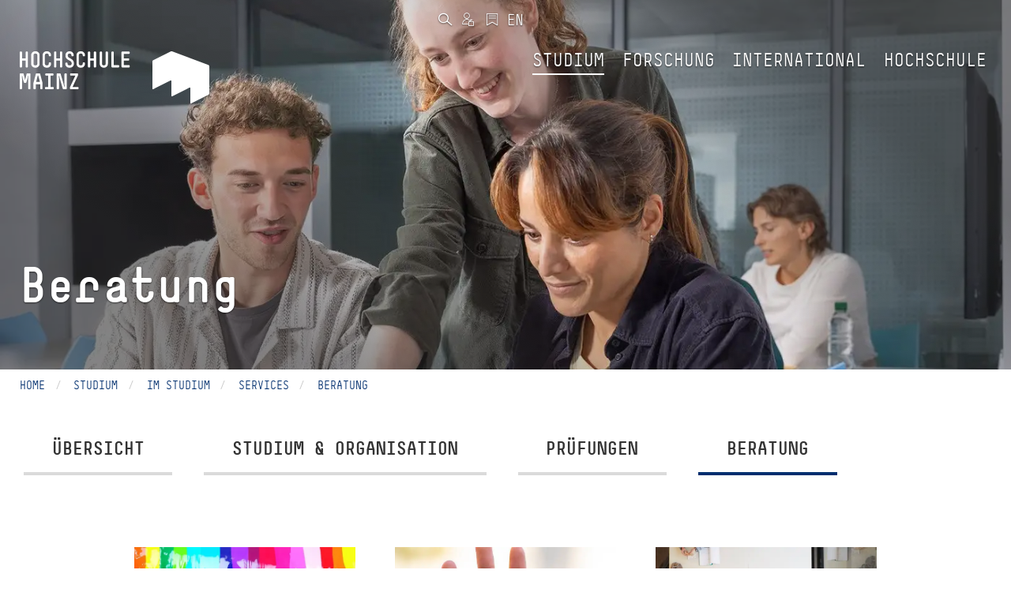

--- FILE ---
content_type: text/html; charset=utf-8
request_url: https://www.hs-mainz.de/studium/im-studium/services/beratung/
body_size: 26988
content:
<!DOCTYPE html>
<html lang="de">
<head>

<meta charset="utf-8">
<!-- 
	This website is powered by TYPO3 - inspiring people to share!
	TYPO3 is a free open source Content Management Framework initially created by Kasper Skaarhoj and licensed under GNU/GPL.
	TYPO3 is copyright 1998-2026 of Kasper Skaarhoj. Extensions are copyright of their respective owners.
	Information and contribution at https://typo3.org/
-->




<meta name="generator" content="TYPO3 CMS">
<meta name="viewport" content="width=device-width, initial-scale=1.0">
<meta name="keywords" content="studieren, lehre, weiterbildung, mainz, hochschule mainz,">
<meta name="description" content="Das Morgen gestalten – Im Verbund der drei Fachbereiche Gestaltung, Technik und Wirtschaft">
<meta name="twitter:card" content="summary">
<meta name="apple-mobile-web-app-capable" content="yes">
<meta name="mobile-web-app-capable" content="yes">


<link rel="stylesheet" href="/_assets/e6ee9b8cb45bef781478b150e86de722/Theme/Stylesheet/main.min.css?1762156341" media="all" title="Default">
<link rel="stylesheet" href="/typo3temp/assets/compressed/merged-6ccd8b54001ec683ee05896d3b0365e2.css?1762156624" media="all">



<script src="/typo3temp/assets/compressed/merged-3240d919be94943d5b08edd903446b73.js?1762156624"></script>


<link rel="prev" href="/studium/im-studium/services/pruefungen/">            <link rel="shortcut icon" href="/fileadmin/Icons/HSM_LOGO-V-32x32.png" type="image/x-icon">
            <link rel="apple-touch-icon" href="/fileadmin/Icons/HSM_LOGO-V-180x180.png">
            <meta name="msapplication-square150x150logo" content="/fileadmin/Icons/HSM_LOGO-V-150x150.png">
            <meta name="msapplication-wide310x150logo" content="/fileadmin/Icons/HSM_LOGO-V-310x150.png">
            <meta name="msapplication-square310x310logo" content="/fileadmin/Icons/HSM_LOGO-V-310x310.png"><title>Beratung - Hochschule Mainz</title><!-- Matomo Tag Manager -->
    <script>
        var _mtm = window._mtm = window._mtm || [];
        _mtm.push({'mtm.startTime': (new Date().getTime()), 'event': 'mtm.Start'});
        (function() {
            var d=document, g=d.createElement('script'), s=d.getElementsByTagName('script')[0];
            g.async=true; g.src='https://piwik.hs-mainz.de/js/container_8Lod3dlO.js'; s.parentNode.insertBefore(g,s);
        })();
    </script>
<!-- End Matomo Tag Manager -->
<link rel="canonical" href="https://www.hs-mainz.de/studium/im-studium/services/beratung/"/>

<link rel="alternate" hreflang="de-DE" href="https://www.hs-mainz.de/studium/im-studium/services/beratung/"/>
<link rel="alternate" hreflang="en-GB" href="https://www.hs-mainz.de/en/academics/during-your-studies/services/advisory-services/"/>
<link rel="alternate" hreflang="x-default" href="https://www.hs-mainz.de/studium/im-studium/services/beratung/"/>
</head>
<body class="###CLASS### no-js">
<div id="main" class="m-scene">
    <div class="inner-wrap general default">
        
	
		<div class="body-inner-wrap ">
			<div class="loader-icon-wrap">
				<div class="loader-icon">

					

					<span class="loader"></span>
				</div>
			</div>
			


		<nav id="main-navbar" class="navbar navbar-inverse navbar-fixed-top transparent-background scene_element scene_element--fadeindown">
			<div class="container">
				<div class="navbar-header">
					<button type="button" class="navbar-toggle collapsed" data-toggle="collapse" data-target="#main-navbar-collapse" aria-expanded="false" aria-controls="navbar">
						<span class="sr-only">Toggle navigation</span>
						<span class="icon-bar"></span>
						<span class="icon-bar"></span>
						<span class="icon-bar"></span>
					</button>

					
	<div class="navbar-brand">
		
				<a href="/">
					
	
	
	

	<div class="inner-wrap">
		<span class="logo long">
			<svg xmlns="http://www.w3.org/2000/svg" xmlns:xlink="http://www.w3.org/1999/xlink" version="1.1" id="Ebene_1" x="0px" y="0px" width="180px" height="25px" viewBox="0 0 180 25" enable-background="new 0 0 180 25" xml:space="preserve">
<g>
	<g>
		<path fill="#FFFFFF" d="M43.778,19.781c-0.289,0-0.51-0.221-0.51-0.51v-4.676h-2.753v4.676c0,0.289-0.221,0.51-0.51,0.51h-0.714    c-0.289,0-0.51-0.221-0.51-0.51V8.187c0-0.289,0.221-0.51,0.51-0.51h0.714c0.289,0,0.51,0.221,0.51,0.51v4.676h2.753V8.187    c0-0.289,0.221-0.51,0.51-0.51h0.714c0.289,0,0.51,0.221,0.51,0.51v11.084c0,0.289-0.221,0.51-0.51,0.51H43.778z"/>
		<path fill="#FFFFFF" d="M47.672,10.431c0-1.632,1.326-2.94,2.94-2.94h0.51c1.615,0,2.94,1.31,2.94,2.94v6.596    c0,1.615-1.326,2.939-2.94,2.939h-0.51c-1.615,0-2.94-1.324-2.94-2.939V10.431z M49.406,17.027c0,0.662,0.527,1.207,1.207,1.207    h0.51c0.68,0,1.207-0.545,1.207-1.207v-6.596c0-0.663-0.527-1.207-1.207-1.207h-0.51c-0.68,0-1.207,0.544-1.207,1.207V17.027z"/>
		<path fill="#FFFFFF" d="M59.657,19.969c-1.615,0-2.941-1.311-2.941-2.941v-6.595c0-1.615,1.326-2.94,2.941-2.94h0.527    c1.632,0,2.958,1.326,2.958,2.94v0.356c0,0.289-0.221,0.511-0.51,0.511h-0.714c-0.289,0-0.51-0.222-0.51-0.511v-0.356    c0-0.663-0.544-1.207-1.224-1.207h-0.527c-0.663,0-1.207,0.544-1.207,1.207v6.595c0,0.664,0.544,1.207,1.207,1.207h0.527    c0.68,0,1.224-0.543,1.224-1.207v-0.543c0-0.289,0.221-0.51,0.51-0.51h0.714c0.289,0,0.51,0.221,0.51,0.51v0.543    c0,1.633-1.326,2.941-2.958,2.941H59.657z"/>
		<path fill="#FFFFFF" d="M70.706,19.781c-0.289,0-0.51-0.221-0.51-0.51v-4.676h-2.753v4.676c0,0.289-0.221,0.51-0.51,0.51h-0.714    c-0.289,0-0.51-0.221-0.51-0.51V8.187c0-0.289,0.221-0.51,0.51-0.51h0.714c0.289,0,0.51,0.221,0.51,0.51v4.676h2.753V8.187    c0-0.289,0.221-0.51,0.51-0.51h0.714c0.289,0,0.51,0.221,0.51,0.51v11.084c0,0.289-0.221,0.51-0.51,0.51H70.706z"/>
		<path fill="#FFFFFF" d="M77.455,19.969c-1.632,0-2.94-1.326-2.94-2.941v-0.373c0-0.289,0.221-0.51,0.51-0.51h0.714    c0.289,0,0.51,0.221,0.51,0.51v0.373c0,0.664,0.527,1.207,1.207,1.207h0.68c0.68,0,1.207-0.543,1.207-1.207v-0.543    c0-2.363-4.674-1.955-4.674-5.525v-0.527c0-1.615,1.326-2.94,2.941-2.94h0.374c1.615,0,2.941,1.326,2.941,2.94v0.356    c0,0.289-0.221,0.511-0.51,0.511h-0.714c-0.289,0-0.51-0.222-0.51-0.511v-0.356c0-0.663-0.544-1.207-1.207-1.207H77.61    c-0.663,0-1.207,0.544-1.207,1.207v0.527c0,2.177,4.674,1.854,4.674,5.525v0.543c0,1.615-1.309,2.941-2.94,2.941H77.455z"/>
		<path fill="#FFFFFF" d="M86.584,19.969c-1.615,0-2.941-1.311-2.941-2.941v-6.595c0-1.615,1.326-2.94,2.941-2.94h0.527    c1.632,0,2.958,1.326,2.958,2.94v0.356c0,0.289-0.221,0.511-0.51,0.511h-0.714c-0.289,0-0.51-0.222-0.51-0.511v-0.356    c0-0.663-0.544-1.207-1.224-1.207h-0.527c-0.663,0-1.207,0.544-1.207,1.207v6.595c0,0.664,0.544,1.207,1.207,1.207h0.527    c0.68,0,1.224-0.543,1.224-1.207v-0.543c0-0.289,0.221-0.51,0.51-0.51h0.714c0.289,0,0.51,0.221,0.51,0.51v0.543    c0,1.633-1.326,2.941-2.958,2.941H86.584z"/>
		<path fill="#FFFFFF" d="M97.634,19.781c-0.289,0-0.51-0.221-0.51-0.51v-4.676h-2.753v4.676c0,0.289-0.221,0.51-0.51,0.51h-0.714    c-0.289,0-0.51-0.221-0.51-0.51V8.187c0-0.289,0.221-0.51,0.51-0.51h0.714c0.289,0,0.51,0.221,0.51,0.51v4.676h2.753V8.187    c0-0.289,0.221-0.51,0.51-0.51h0.714c0.289,0,0.51,0.221,0.51,0.51v11.084c0,0.289-0.221,0.51-0.51,0.51H97.634z"/>
		<path fill="#FFFFFF" d="M104.536,19.969c-1.615,0-2.924-1.326-2.924-2.941V8.188c0-0.289,0.221-0.51,0.51-0.51h0.697    c0.289,0,0.51,0.221,0.51,0.51v8.839c0,0.664,0.544,1.207,1.207,1.207h0.374c0.663,0,1.207-0.543,1.207-1.207V8.188    c0-0.289,0.221-0.51,0.51-0.51h0.697c0.289,0,0.51,0.221,0.51,0.51v8.839c0,1.615-1.309,2.941-2.924,2.941H104.536z"/>
		<path fill="#FFFFFF" d="M111.795,19.781c-0.289,0-0.51-0.221-0.51-0.51V8.187c0-0.289,0.221-0.51,0.51-0.51h0.714    c0.289,0,0.51,0.221,0.51,0.51v9.86h3.638c0.289,0,0.51,0.221,0.51,0.51v0.715c0,0.289-0.221,0.51-0.51,0.51H111.795z"/>
		<path fill="#FFFFFF" d="M120.244,19.781c-0.289,0-0.51-0.221-0.51-0.51V8.17c0-0.272,0.221-0.493,0.51-0.493h5.202    c0.289,0,0.527,0.221,0.527,0.51v0.714c0,0.272-0.238,0.51-0.527,0.51h-3.978v3.452h3.621c0.289,0,0.527,0.221,0.527,0.51v0.715    c0,0.287-0.238,0.51-0.527,0.51h-3.621v3.451h3.995c0.289,0,0.51,0.221,0.51,0.51v0.713c0,0.289-0.221,0.51-0.51,0.51H120.244    L120.244,19.781z"/>
		<path fill="#FFFFFF" d="M143.5,19.781c-0.289,0-0.51-0.221-0.51-0.51v-7.633c0-0.425,0.119-1.836,0.136-2.006h-0.391    c-0.017,0.17-0.187,1.581-0.306,2.006l-0.867,2.959c-0.068,0.238-0.272,0.34-0.493,0.34h-0.884c-0.221,0-0.425-0.102-0.493-0.34    l-0.867-2.959c-0.119-0.425-0.289-1.836-0.306-2.006h-0.391c0.017,0.17,0.136,1.581,0.136,2.006v7.633    c0,0.289-0.221,0.51-0.51,0.51h-0.714c-0.306,0-0.51-0.221-0.51-0.51V8.187c0-0.289,0.221-0.51,0.51-0.51h1.955    c0.221,0,0.425,0.119,0.476,0.322l0.969,3.995c0.085,0.323,0.17,1.14,0.187,1.328c0.017-0.188,0.102-1.005,0.187-1.328L141.783,8    c0.051-0.203,0.255-0.322,0.476-0.322h1.955c0.289,0,0.51,0.221,0.51,0.51v11.084c0,0.289-0.221,0.51-0.51,0.51H143.5z"/>
		<path fill="#FFFFFF" d="M153.071,19.271c0,0.289-0.221,0.51-0.51,0.51h-0.714c-0.289,0-0.51-0.221-0.51-0.51V15.99h-3.467v3.281    c0,0.289-0.204,0.51-0.493,0.51h-0.731c-0.289,0-0.51-0.221-0.51-0.51v-4.217c0-0.018,0-0.051,0.017-0.102l1.818-6.903    c0.068-0.255,0.272-0.374,0.51-0.374h2.244c0.238,0,0.442,0.119,0.51,0.374l1.819,6.903c0.017,0.051,0.017,0.084,0.017,0.102    V19.271z M149.807,9.411h-0.408l-1.258,4.847h2.923L149.807,9.411z"/>
		<path fill="#FFFFFF" d="M155.791,19.781c-0.289,0-0.51-0.221-0.51-0.51v-0.715c0-0.289,0.221-0.51,0.51-0.51h1.921V9.41h-1.734    c-0.289,0-0.51-0.221-0.51-0.51V8.186c0-0.289,0.221-0.51,0.51-0.51h5.202c0.289,0,0.51,0.221,0.51,0.51V8.9    c0,0.289-0.221,0.51-0.51,0.51h-1.734v8.637h1.921c0.289,0,0.51,0.221,0.51,0.51v0.715c0,0.289-0.221,0.51-0.51,0.51H155.791z"/>
		<path fill="#FFFFFF" d="M168.898,19.781c-0.204,0-0.425-0.102-0.493-0.34l-2.295-7.803c-0.136-0.425-0.374-1.854-0.391-2.023    h-0.408c0.017,0.17,0.153,1.599,0.153,2.023v7.633c0,0.289-0.221,0.51-0.51,0.51h-0.714c-0.289,0-0.51-0.221-0.51-0.51V8.187    c0-0.289,0.238-0.51,0.527-0.51h1.955c0.204,0,0.425,0.085,0.493,0.322L169,15.803c0.136,0.441,0.374,1.871,0.391,2.041h0.408    c-0.017-0.17-0.153-1.6-0.153-2.041V8.187c0-0.289,0.221-0.51,0.51-0.51h0.714c0.289,0,0.51,0.221,0.51,0.51v11.084    c0,0.289-0.221,0.51-0.51,0.51H168.898z"/>
		<path fill="#FFFFFF" d="M173.931,19.781c-0.289,0-0.51-0.221-0.51-0.51v-0.613c0-0.289,0.034-0.355,0.136-0.578l4.029-8.669    h-3.468c-0.289,0-0.527-0.221-0.527-0.51V8.187c0-0.289,0.221-0.51,0.51-0.51h5.032c0.289,0,0.51,0.221,0.51,0.51v0.697    c0,0.033-0.017,0.271-0.136,0.526l-4.029,8.638h4.012c0.289,0,0.51,0.221,0.51,0.51v0.713c0,0.289-0.221,0.51-0.51,0.51H173.931    L173.931,19.781z"/>
		<path fill="#FFFFFF" d="M1.962,5.294c0,0,0-0.478,0.425-0.69l7.944-3.991c0,0,0.425-0.213,0.87-0.045l16.698,6.291    c0,0,0.445,0.167,0.445,0.645v12.301c0,0,0,0.477-0.425,0.689l-7.944,3.99c0,0-0.425,0.213-0.425-0.264v-6.777    c0,0,0-0.477-0.425-0.264l-7.944,3.99c0,0-0.425,0.215-0.425-0.264v-6.775c0,0,0-0.479-0.425-0.266l-7.944,3.992    c0,0-0.425,0.213-0.425-0.264V5.294L1.962,5.294z"/>
	</g>
</g>
</svg>
		</span>
		<span class="logo short">
			<svg xmlns="http://www.w3.org/2000/svg" xmlns:xlink="http://www.w3.org/1999/xlink" version="1.1" id="Ebene_1" x="0px" y="0px" width="180px" height="25px" viewBox="0 0 180 25" enable-background="new 0 0 180 25" xml:space="preserve">
<g>
	<g>
		<path fill="#FFFFFF" d="M43.778,19.781c-0.289,0-0.51-0.221-0.51-0.51v-4.676h-2.753v4.676c0,0.289-0.221,0.51-0.51,0.51h-0.714    c-0.289,0-0.51-0.221-0.51-0.51V8.187c0-0.289,0.221-0.51,0.51-0.51h0.714c0.289,0,0.51,0.221,0.51,0.51v4.676h2.753V8.187    c0-0.289,0.221-0.51,0.51-0.51h0.714c0.289,0,0.51,0.221,0.51,0.51v11.084c0,0.289-0.221,0.51-0.51,0.51H43.778z"/>
		<path fill="#FFFFFF" d="M47.672,10.431c0-1.632,1.326-2.94,2.94-2.94h0.51c1.615,0,2.94,1.31,2.94,2.94v6.596    c0,1.615-1.326,2.939-2.94,2.939h-0.51c-1.615,0-2.94-1.324-2.94-2.939V10.431z M49.406,17.027c0,0.662,0.527,1.207,1.207,1.207    h0.51c0.68,0,1.207-0.545,1.207-1.207v-6.596c0-0.663-0.527-1.207-1.207-1.207h-0.51c-0.68,0-1.207,0.544-1.207,1.207V17.027z"/>
		<path fill="#FFFFFF" d="M59.657,19.969c-1.615,0-2.941-1.311-2.941-2.941v-6.595c0-1.615,1.326-2.94,2.941-2.94h0.527    c1.632,0,2.958,1.326,2.958,2.94v0.356c0,0.289-0.221,0.511-0.51,0.511h-0.714c-0.289,0-0.51-0.222-0.51-0.511v-0.356    c0-0.663-0.544-1.207-1.224-1.207h-0.527c-0.663,0-1.207,0.544-1.207,1.207v6.595c0,0.664,0.544,1.207,1.207,1.207h0.527    c0.68,0,1.224-0.543,1.224-1.207v-0.543c0-0.289,0.221-0.51,0.51-0.51h0.714c0.289,0,0.51,0.221,0.51,0.51v0.543    c0,1.633-1.326,2.941-2.958,2.941H59.657z"/>
		<path fill="#FFFFFF" d="M70.706,19.781c-0.289,0-0.51-0.221-0.51-0.51v-4.676h-2.753v4.676c0,0.289-0.221,0.51-0.51,0.51h-0.714    c-0.289,0-0.51-0.221-0.51-0.51V8.187c0-0.289,0.221-0.51,0.51-0.51h0.714c0.289,0,0.51,0.221,0.51,0.51v4.676h2.753V8.187    c0-0.289,0.221-0.51,0.51-0.51h0.714c0.289,0,0.51,0.221,0.51,0.51v11.084c0,0.289-0.221,0.51-0.51,0.51H70.706z"/>
		<path fill="#FFFFFF" d="M77.455,19.969c-1.632,0-2.94-1.326-2.94-2.941v-0.373c0-0.289,0.221-0.51,0.51-0.51h0.714    c0.289,0,0.51,0.221,0.51,0.51v0.373c0,0.664,0.527,1.207,1.207,1.207h0.68c0.68,0,1.207-0.543,1.207-1.207v-0.543    c0-2.363-4.674-1.955-4.674-5.525v-0.527c0-1.615,1.326-2.94,2.941-2.94h0.374c1.615,0,2.941,1.326,2.941,2.94v0.356    c0,0.289-0.221,0.511-0.51,0.511h-0.714c-0.289,0-0.51-0.222-0.51-0.511v-0.356c0-0.663-0.544-1.207-1.207-1.207H77.61    c-0.663,0-1.207,0.544-1.207,1.207v0.527c0,2.177,4.674,1.854,4.674,5.525v0.543c0,1.615-1.309,2.941-2.94,2.941H77.455z"/>
		<path fill="#FFFFFF" d="M86.584,19.969c-1.615,0-2.941-1.311-2.941-2.941v-6.595c0-1.615,1.326-2.94,2.941-2.94h0.527    c1.632,0,2.958,1.326,2.958,2.94v0.356c0,0.289-0.221,0.511-0.51,0.511h-0.714c-0.289,0-0.51-0.222-0.51-0.511v-0.356    c0-0.663-0.544-1.207-1.224-1.207h-0.527c-0.663,0-1.207,0.544-1.207,1.207v6.595c0,0.664,0.544,1.207,1.207,1.207h0.527    c0.68,0,1.224-0.543,1.224-1.207v-0.543c0-0.289,0.221-0.51,0.51-0.51h0.714c0.289,0,0.51,0.221,0.51,0.51v0.543    c0,1.633-1.326,2.941-2.958,2.941H86.584z"/>
		<path fill="#FFFFFF" d="M97.634,19.781c-0.289,0-0.51-0.221-0.51-0.51v-4.676h-2.753v4.676c0,0.289-0.221,0.51-0.51,0.51h-0.714    c-0.289,0-0.51-0.221-0.51-0.51V8.187c0-0.289,0.221-0.51,0.51-0.51h0.714c0.289,0,0.51,0.221,0.51,0.51v4.676h2.753V8.187    c0-0.289,0.221-0.51,0.51-0.51h0.714c0.289,0,0.51,0.221,0.51,0.51v11.084c0,0.289-0.221,0.51-0.51,0.51H97.634z"/>
		<path fill="#FFFFFF" d="M104.536,19.969c-1.615,0-2.924-1.326-2.924-2.941V8.188c0-0.289,0.221-0.51,0.51-0.51h0.697    c0.289,0,0.51,0.221,0.51,0.51v8.839c0,0.664,0.544,1.207,1.207,1.207h0.374c0.663,0,1.207-0.543,1.207-1.207V8.188    c0-0.289,0.221-0.51,0.51-0.51h0.697c0.289,0,0.51,0.221,0.51,0.51v8.839c0,1.615-1.309,2.941-2.924,2.941H104.536z"/>
		<path fill="#FFFFFF" d="M111.795,19.781c-0.289,0-0.51-0.221-0.51-0.51V8.187c0-0.289,0.221-0.51,0.51-0.51h0.714    c0.289,0,0.51,0.221,0.51,0.51v9.86h3.638c0.289,0,0.51,0.221,0.51,0.51v0.715c0,0.289-0.221,0.51-0.51,0.51H111.795z"/>
		<path fill="#FFFFFF" d="M120.244,19.781c-0.289,0-0.51-0.221-0.51-0.51V8.17c0-0.272,0.221-0.493,0.51-0.493h5.202    c0.289,0,0.527,0.221,0.527,0.51v0.714c0,0.272-0.238,0.51-0.527,0.51h-3.978v3.452h3.621c0.289,0,0.527,0.221,0.527,0.51v0.715    c0,0.287-0.238,0.51-0.527,0.51h-3.621v3.451h3.995c0.289,0,0.51,0.221,0.51,0.51v0.713c0,0.289-0.221,0.51-0.51,0.51H120.244    L120.244,19.781z"/>
		<path fill="#FFFFFF" d="M143.5,19.781c-0.289,0-0.51-0.221-0.51-0.51v-7.633c0-0.425,0.119-1.836,0.136-2.006h-0.391    c-0.017,0.17-0.187,1.581-0.306,2.006l-0.867,2.959c-0.068,0.238-0.272,0.34-0.493,0.34h-0.884c-0.221,0-0.425-0.102-0.493-0.34    l-0.867-2.959c-0.119-0.425-0.289-1.836-0.306-2.006h-0.391c0.017,0.17,0.136,1.581,0.136,2.006v7.633    c0,0.289-0.221,0.51-0.51,0.51h-0.714c-0.306,0-0.51-0.221-0.51-0.51V8.187c0-0.289,0.221-0.51,0.51-0.51h1.955    c0.221,0,0.425,0.119,0.476,0.322l0.969,3.995c0.085,0.323,0.17,1.14,0.187,1.328c0.017-0.188,0.102-1.005,0.187-1.328L141.783,8    c0.051-0.203,0.255-0.322,0.476-0.322h1.955c0.289,0,0.51,0.221,0.51,0.51v11.084c0,0.289-0.221,0.51-0.51,0.51H143.5z"/>
		<path fill="#FFFFFF" d="M153.071,19.271c0,0.289-0.221,0.51-0.51,0.51h-0.714c-0.289,0-0.51-0.221-0.51-0.51V15.99h-3.467v3.281    c0,0.289-0.204,0.51-0.493,0.51h-0.731c-0.289,0-0.51-0.221-0.51-0.51v-4.217c0-0.018,0-0.051,0.017-0.102l1.818-6.903    c0.068-0.255,0.272-0.374,0.51-0.374h2.244c0.238,0,0.442,0.119,0.51,0.374l1.819,6.903c0.017,0.051,0.017,0.084,0.017,0.102    V19.271z M149.807,9.411h-0.408l-1.258,4.847h2.923L149.807,9.411z"/>
		<path fill="#FFFFFF" d="M155.791,19.781c-0.289,0-0.51-0.221-0.51-0.51v-0.715c0-0.289,0.221-0.51,0.51-0.51h1.921V9.41h-1.734    c-0.289,0-0.51-0.221-0.51-0.51V8.186c0-0.289,0.221-0.51,0.51-0.51h5.202c0.289,0,0.51,0.221,0.51,0.51V8.9    c0,0.289-0.221,0.51-0.51,0.51h-1.734v8.637h1.921c0.289,0,0.51,0.221,0.51,0.51v0.715c0,0.289-0.221,0.51-0.51,0.51H155.791z"/>
		<path fill="#FFFFFF" d="M168.898,19.781c-0.204,0-0.425-0.102-0.493-0.34l-2.295-7.803c-0.136-0.425-0.374-1.854-0.391-2.023    h-0.408c0.017,0.17,0.153,1.599,0.153,2.023v7.633c0,0.289-0.221,0.51-0.51,0.51h-0.714c-0.289,0-0.51-0.221-0.51-0.51V8.187    c0-0.289,0.238-0.51,0.527-0.51h1.955c0.204,0,0.425,0.085,0.493,0.322L169,15.803c0.136,0.441,0.374,1.871,0.391,2.041h0.408    c-0.017-0.17-0.153-1.6-0.153-2.041V8.187c0-0.289,0.221-0.51,0.51-0.51h0.714c0.289,0,0.51,0.221,0.51,0.51v11.084    c0,0.289-0.221,0.51-0.51,0.51H168.898z"/>
		<path fill="#FFFFFF" d="M173.931,19.781c-0.289,0-0.51-0.221-0.51-0.51v-0.613c0-0.289,0.034-0.355,0.136-0.578l4.029-8.669    h-3.468c-0.289,0-0.527-0.221-0.527-0.51V8.187c0-0.289,0.221-0.51,0.51-0.51h5.032c0.289,0,0.51,0.221,0.51,0.51v0.697    c0,0.033-0.017,0.271-0.136,0.526l-4.029,8.638h4.012c0.289,0,0.51,0.221,0.51,0.51v0.713c0,0.289-0.221,0.51-0.51,0.51H173.931    L173.931,19.781z"/>
		<path fill="#FFFFFF" d="M1.962,5.294c0,0,0-0.478,0.425-0.69l7.944-3.991c0,0,0.425-0.213,0.87-0.045l16.698,6.291    c0,0,0.445,0.167,0.445,0.645v12.301c0,0,0,0.477-0.425,0.689l-7.944,3.99c0,0-0.425,0.213-0.425-0.264v-6.777    c0,0,0-0.477-0.425-0.264l-7.944,3.99c0,0-0.425,0.215-0.425-0.264v-6.775c0,0,0-0.479-0.425-0.266l-7.944,3.992    c0,0-0.425,0.213-0.425-0.264V5.294L1.962,5.294z"/>
	</g>
</g>
</svg>
		</span>
		<span class="logo default">
			<svg xmlns="http://www.w3.org/2000/svg" viewBox="0 0 377.94666 103.93333" height="103.93333" width="377.94666" xml:space="preserve" id="svg2" version="1.1">
    <defs id="defs6"/>
    <g transform="matrix(1.3333333,0,0,-1.3333333,0,103.93333)" id="g10">
        <g transform="scale(0.1)" id="g12">
            <path id="path14" fill="#ffffff" fill-opacity="1" fill-rule="nonzero" stroke="none" d="m 1634.1,538.594 h -102.31 c -5.66,0 -10,4.332 -10,9.996 v 217.609 c 0,5.332 4.34,9.664 10,9.664 h 101.97 c 5.67,0 10.33,-4.332 10.33,-10 v -13.996 c 0,-5.332 -4.66,-9.996 -10.33,-9.996 h -77.98 v -67.648 h 70.99 c 5.66,0 10.33,-4.332 10.33,-9.996 V 650.23 c 0,-5.667 -4.67,-10 -10.33,-10 h -70.99 v -67.648 h 78.32 c 5.66,0 9.99,-4.332 9.99,-9.996 V 548.59 c 0,-5.664 -4.33,-9.996 -9.99,-9.996 z m -157.41,0 h -95.31 c -5.66,0 -9.99,4.332 -9.99,9.996 v 217.273 c 0,5.668 4.33,10 9.99,10 h 14 c 5.67,0 10,-4.332 10,-10 V 572.582 h 71.31 c 5.67,0 10,-4.332 10,-9.996 V 548.59 c 0,-5.664 -4.33,-9.996 -10,-9.996 z m -215.61,-3.668 h -7.33 c -31.66,0 -57.32,25.992 -57.32,57.652 v 173.285 c 0,5.668 4.34,10 10,10 h 13.66 c 5.67,0 10,-4.332 10,-10 V 592.578 c 0,-12.996 10.67,-23.66 23.66,-23.66 h 7.33 c 13,0 23.66,10.664 23.66,23.66 v 173.285 c 0,5.668 4.34,10 10,10 h 13.66 c 5.67,0 10,-4.332 10,-10 V 592.578 c 0,-31.66 -25.66,-57.652 -57.32,-57.652 z m -129.3,3.668 h -13.99 c -5.67,0 -10,4.332 -10,9.996 v 91.64 h -53.98 v -91.64 c 0,-5.664 -4.34,-9.996 -10,-9.996 h -14 c -5.66,0 -10,4.332 -10,9.996 v 217.273 c 0,5.668 4.34,10 10,10 h 14 c 5.66,0 10,-4.332 10,-10 v -91.64 h 53.98 v 91.64 c 0,5.668 4.33,10 10,10 h 13.99 c 5.67,0 10,-4.332 10,-10 V 548.59 c 0,-5.664 -4.33,-9.996 -10,-9.996 z M 917.508,534.926 H 907.18 c -31.66,0 -57.653,25.66 -57.653,57.652 v 129.297 c 0,31.66 25.993,57.652 57.653,57.652 h 10.328 c 31.992,0 57.984,-25.992 57.984,-57.652 v -6.996 c 0,-5.664 -4.332,-9.996 -9.996,-9.996 H 951.5 c -5.664,0 -9.996,4.332 -9.996,9.996 v 6.996 c 0,13 -10.664,23.66 -23.996,23.66 H 907.18 c -13,0 -23.664,-10.66 -23.664,-23.66 V 592.578 c 0,-12.996 10.664,-23.66 23.664,-23.66 h 10.328 c 13.332,0 23.996,10.664 23.996,23.66 v 10.664 c 0,5.664 4.332,9.996 9.996,9.996 h 13.996 c 5.664,0 9.996,-4.332 9.996,-9.996 v -10.664 c 0,-31.992 -25.992,-57.652 -57.984,-57.652 z m -165.621,0 h -13.332 c -31.989,0 -57.649,25.992 -57.649,57.652 v 7.332 c 0,5.664 4.332,9.996 9.996,9.996 h 13.996 c 5.665,0 9.997,-4.332 9.997,-9.996 v -7.332 c 0,-12.996 10.332,-23.66 23.66,-23.66 h 13.332 c 13.328,0 23.66,10.664 23.66,23.66 v 10.664 c 0,46.321 -91.645,38.324 -91.645,108.305 v 10.328 c 0,31.66 25.996,57.652 57.653,57.652 h 7.332 c 31.66,0 57.652,-25.992 57.652,-57.652 v -6.996 c 0,-5.664 -4.332,-9.996 -9.996,-9.996 h -14 c -5.664,0 -9.996,4.332 -9.996,9.996 v 6.996 c 0,13 -10.664,23.66 -23.66,23.66 h -7.332 c -12.996,0 -23.66,-10.66 -23.66,-23.66 v -10.328 c 0,-42.656 91.64,-36.324 91.64,-108.305 v -10.664 c 0,-31.66 -25.656,-57.652 -57.648,-57.652 z m -126.633,3.668 h -13.996 c -5.668,0 -10,4.332 -10,9.996 v 91.64 h -53.985 v -91.64 c 0,-5.664 -4.332,-9.996 -9.996,-9.996 h -13.996 c -5.668,0 -10,4.332 -10,9.996 v 217.273 c 0,5.668 4.332,10 10,10 h 13.996 c 5.664,0 9.996,-4.332 9.996,-10 v -91.64 h 53.985 v 91.64 c 0,5.668 4.332,10 10,10 h 13.996 c 5.664,0 9.996,-4.332 9.996,-10 V 548.59 c 0,-5.664 -4.332,-9.996 -9.996,-9.996 z m -215.277,-3.668 h -10.332 c -31.657,0 -57.649,25.66 -57.649,57.652 v 129.297 c 0,31.66 25.992,57.652 57.649,57.652 h 10.332 c 31.992,0 57.984,-25.992 57.984,-57.652 v -6.996 c 0,-5.664 -4.332,-9.996 -9.996,-9.996 h -13.996 c -5.664,0 -9.996,4.332 -9.996,9.996 v 6.996 c 0,13 -10.664,23.66 -23.996,23.66 h -10.332 c -12.997,0 -23.661,-10.66 -23.661,-23.66 V 592.578 c 0,-12.996 10.664,-23.66 23.661,-23.66 h 10.332 c 13.332,0 23.996,10.664 23.996,23.66 v 10.664 c 0,5.664 4.332,9.996 9.996,9.996 h 13.996 c 5.664,0 9.996,-4.332 9.996,-9.996 v -10.664 c 0,-31.992 -25.992,-57.652 -57.984,-57.652 z m -204.7,186.949 V 592.578 c 0,-12.996 10.332,-23.66 23.661,-23.66 h 10 c 13.328,0 23.66,10.664 23.66,23.66 v 129.297 c 0,13 -10.332,23.66 -23.66,23.66 h -10 c -13.329,0 -23.661,-10.66 -23.661,-23.66 z M 171.289,592.578 v 129.297 c 0,31.992 25.992,57.652 57.649,57.652 h 10 c 31.656,0 57.652,-25.66 57.652,-57.652 V 592.578 c 0,-31.66 -25.996,-57.652 -57.652,-57.652 h -10 c -31.657,0 -57.649,25.992 -57.649,57.652 z m -59.32,-53.984 H 97.9727 c -5.6641,0 -9.9961,4.332 -9.9961,9.996 v 91.64 H 33.9922 v -91.64 c 0,-5.664 -4.332,-9.996 -10,-9.996 H 9.99609 C 4.33203,538.594 0,542.926 0,548.59 v 217.273 c 0,5.668 4.33203,10 9.99609,10 H 23.9922 c 5.668,0 10,-4.332 10,-10 v -91.64 h 53.9844 v 91.64 c 0,5.668 4.332,10 9.9961,10 h 13.9963 c 5.668,0 10,-4.332 10,-10 V 548.59 c 0,-5.664 -4.332,-9.996 -10,-9.996 z M 868.742,212.598 h -108.98 c -5.664,0 -9.996,4.332 -9.996,10 v 11.996 c 0,5.668 0.664,7 2.664,11.332 l 78.988,169.969 H 763.43 c -5.668,0 -10.332,4.332 -10.332,9.996 v 14 c 0,5.664 4.332,9.996 10,9.996 h 98.644 c 5.668,0 10,-4.332 10,-9.996 v -13.664 c 0,-0.668 -0.336,-5.332 -2.668,-10.332 L 790.09,246.594 h 78.652 c 5.664,0 9.996,-4.332 9.996,-10 v -13.996 c 0,-5.668 -4.332,-10 -9.996,-10 z m -176.301,0 h -38.66 c -3.996,0 -8.332,2 -9.664,6.668 l -44.988,152.968 c -2.668,8.332 -7.332,36.329 -7.668,39.661 h -7.996 c 0.332,-3.332 3,-31.329 3,-39.661 V 222.598 c 0,-5.668 -4.336,-10 -10,-10 h -13.996 c -5.668,0 -10,4.332 -10,10 v 217.293 c 0,5.664 4.668,9.996 10.332,9.996 h 38.324 c 4,0 8.332,-1.664 9.668,-6.332 l 44.988,-152.973 c 2.668,-8.664 7.332,-36.656 7.668,-39.988 h 7.996 c -0.332,3.332 -3,31.324 -3,39.988 v 149.309 c 0,5.664 4.332,9.996 10,9.996 h 13.996 c 5.668,0 10,-4.332 10,-9.996 V 222.598 c 0,-5.668 -4.332,-10 -10,-10 z m -194.871,0 H 388.258 c -5.664,0 -9.996,4.332 -9.996,10 v 13.996 c 0,5.668 4.332,10 9.996,10 h 37.66 v 169.301 h -33.992 c -5.664,0 -10,4.332 -10,9.996 v 14 c 0,5.664 4.336,9.996 10,9.996 h 101.98 c 5.664,0 9.996,-4.332 9.996,-9.996 v -14 c 0,-5.664 -4.332,-9.996 -9.996,-9.996 H 459.914 V 246.594 h 37.656 c 5.668,0 10,-4.332 10,-10 v -13.996 c 0,-5.668 -4.332,-10 -10,-10 z M 301.609,320.91 276.945,415.895 h -7.996 L 244.285,320.91 h 57.324 z m 39.325,-15.664 v -82.648 c 0,-5.668 -4.332,-10 -9.996,-10 h -13.997 c -5.668,0 -10,4.332 -10,10 v 64.32 h -67.988 v -64.32 c 0,-5.668 -4,-10 -9.664,-10 h -14.328 c -5.668,0 -10,4.332 -10,10 v 82.648 c 0,0.336 0,1 0.332,2 l 35.66,135.309 c 1.332,5 5.332,7.332 10,7.332 h 43.992 c 4.664,0 8.664,-2.332 9.996,-7.332 l 35.661,-135.309 c 0.332,-1 0.332,-1.664 0.332,-2 z M 150.637,212.598 h -13.996 c -5.664,0 -9.996,4.332 -9.996,10 v 149.636 c 0,8.332 2.332,35.993 2.664,39.329 h -7.664 c -0.336,-3.336 -3.668,-30.997 -6,-39.329 L 98.6484,314.246 c -1.332,-4.668 -5.332,-6.664 -9.664,-6.664 H 71.6523 c -4.332,0 -8.332,1.996 -9.664,6.664 l -16.9961,57.988 c -2.332,8.332 -5.668,35.993 -6,39.329 h -7.6641 c 0.3321,-3.336 2.6641,-30.997 2.6641,-39.329 V 222.598 c 0,-5.668 -4.332,-10 -9.9961,-10 H 10 c -6,0 -10,4.332 -10,10 v 217.293 c 0,5.664 4.33203,9.996 10,9.996 h 38.3242 c 4.3321,0 8.3321,-2.332 9.3321,-6.332 l 18.996,-78.321 c 1.668,-6.332 3.3321,-22.328 3.6641,-25.992 0.3359,3.664 2,19.66 3.668,25.992 l 18.9956,78.321 c 1,4 5,6.332 9.333,6.332 h 38.324 c 5.668,0 10,-4.332 10,-9.996 V 222.598 c 0,-5.668 -4.332,-10 -10,-10 z M 1984.25,625.68 c 0,0 0,15.297 13.7,22.156 l 256.07,128.156 c 0,0 13.7,6.856 28.04,1.473 l 538.25,-202.039 c 0,0 14.34,-5.387 14.34,-20.684 V 151.848 c 0,0 0,-15.301 -13.7,-22.153 L 2564.88,1.53125 c 0,0 -13.7,-6.85156 -13.7,8.44141 V 227.656 c 0,0 0,15.297 -13.7,8.446 L 2281.41,107.938 c 0,0 -13.69,-6.856 -13.69,8.441 v 217.68 c 0,0 0,15.304 -13.7,8.445 l -256.07,-128.16 c 0,0 -13.7,-6.86 -13.7,8.441 v 402.895 0 0"/>
        </g>
    </g>
</svg>
		</span>
	</div>

				</a>
			
	</div>

				</div>

				<div id="main-navbar-collapse" class="navbar-collapse collapse">
					<div class="navbar-right">
						<a class="btn-close" href="#"></a>
						<ul class="nav navbar-nav main-navbar-nav" role="tablist">
							<li class="tools">
								<div class="inner-wrap">
									<span class="primary-tools hidden-xs"><a href="#n--search" data-toggle="tab" aria-controls="n--search" id="btn-search" title="Suchen"><span class="hsmi-search"></span></a><a title="Login" href="/login/"><span class="hsmi-user"></span></a><a class="quicklinks" title="Quicklinks" href="/quicklinks/"><span class="hsmi-icon_quicklinks"></span></a></span><span class="primary-tools hidden-xs"><a href="/en/academics/during-your-studies/services/advisory-services/"
															   class="no-smoothState"
															   title="Auf Englisch umschalten"><span class="hsmi-language-en"></span></a></span>
								</div>
							</li>

							
								
									
								
									
										<li class="main-navbar-nav-item active menu-active">
											<a href="#n6" data-toggle="tab" aria-controls="n6">
												<span class="inner-wrap">Studium</span>
											</a>
										</li>
									
								
									
										<li class="main-navbar-nav-item ">
											<a href="#n2" data-toggle="tab" aria-controls="n2">
												<span class="inner-wrap">Forschung</span>
											</a>
										</li>
									
								
									
										<li class="main-navbar-nav-item ">
											<a href="#n8326" data-toggle="tab" aria-controls="n8326">
												<span class="inner-wrap">International</span>
											</a>
										</li>
									
								
									
										<li class="main-navbar-nav-item ">
											<a href="#n14" data-toggle="tab" aria-controls="n14">
												<span class="inner-wrap">Hochschule</span>
											</a>
										</li>
									
								
									
								
							

						</ul>
					</div>
				</div><!--/.nav-collapse -->
			</div>

			<div class="navigation-pages tab-content">
				
					
						
					
						
							<div role="tabpanel" class="tab-pane container fade in active" id="n6">
								<div class="title">Studium</div>
								
									<ul>
										
											<li class="">
												
														<div class="title">
															<div class="inner-wrap">Unser Angebot</div>
														</div>
														
															<ul class="collapse in icon-ul" id="m119">
																
																	<li class="">
																		<div class="inner-wrap">
																			<a href="/hochschule/organisation/fachbereiche/">
																				<i class="icon-li hsmi-arrow-right"></i> Fach&shy;be&shy;reiche
																			</a>
																		</div>
																	</li>
																
																	<li class="">
																		<div class="inner-wrap">
																			<a href="/studium/studiengaenge/uebersicht/">
																				<i class="icon-li hsmi-arrow-right"></i> Studiengänge
																			</a>
																		</div>
																	</li>
																
																	<li class="">
																		<div class="inner-wrap">
																			<a href="/international/studieren/internationale-studiengaenge/">
																				<i class="icon-li hsmi-arrow-right"></i> In&shy;ter&shy;na&shy;tio&shy;nale Studiengänge
																			</a>
																		</div>
																	</li>
																
																	<li class="">
																		<div class="inner-wrap">
																			<a href="/duales-studium/uebersicht/">
																				<i class="icon-li hsmi-arrow-right"></i> Duales Studium
																			</a>
																		</div>
																	</li>
																
															</ul>
														
													
											</li>
										
											<li class="">
												
														<div class="title">
															<div class="inner-wrap">Vor dem Studium</div>
														</div>
														
															<ul class="collapse in icon-ul" id="m4">
																
																	<li class="">
																		<div class="inner-wrap">
																			<a href="https://www.hs-mainz.de/studium/vor-dem-studium/studienorientierung/uebersicht/">
																				<i class="icon-li hsmi-arrow-right"></i> Stu&shy;di&shy;en&shy;o&shy;ri&shy;en&shy;tie&shy;rung
																			</a>
																		</div>
																	</li>
																
																	<li class="">
																		<div class="inner-wrap">
																			<a href="/studium/vor-dem-studium/bewerbung/uebersicht/">
																				<i class="icon-li hsmi-arrow-right"></i> Bewerbung
																			</a>
																		</div>
																	</li>
																
															</ul>
														
													
											</li>
										
											<li class="active">
												
														<div class="title">
															<div class="inner-wrap">Im Studium</div>
														</div>
														
															<ul class="collapse in icon-ul" id="m5">
																
																	<li class="">
																		<div class="inner-wrap">
																			<a href="/studium/im-studium/immatrikulation-rueckmeldung-und-exmatrikulation/">
																				<i class="icon-li hsmi-arrow-right"></i> Immatrikulation, Rück&shy;mel&shy;dung und Ex&shy;ma&shy;tri&shy;ku&shy;la&shy;tion
																			</a>
																		</div>
																	</li>
																
																	<li class="">
																		<div class="inner-wrap">
																			<a href="/studium/im-studium/anerkennung/">
																				<i class="icon-li hsmi-arrow-right"></i> An&shy;er&shy;ken&shy;nung und An&shy;rech&shy;nung
																			</a>
																		</div>
																	</li>
																
																	<li class="active">
																		<div class="inner-wrap">
																			<a href="/studium/im-studium/services/uebersicht/">
																				<i class="icon-li hsmi-arrow-right"></i> Services
																			</a>
																		</div>
																	</li>
																
																	<li class="">
																		<div class="inner-wrap">
																			<a href="/studium/services/fachbereichsuebergreifend/bibliothek/">
																				<i class="icon-li hsmi-arrow-right"></i> Bibliothek
																			</a>
																		</div>
																	</li>
																
																	<li class="">
																		<div class="inner-wrap">
																			<a href="/studium/im-studium/studierendenvertretung/">
																				<i class="icon-li hsmi-arrow-right"></i> Stu­die­ren­den­ver­tre­tung
																			</a>
																		</div>
																	</li>
																
																	<li class="">
																		<div class="inner-wrap">
																			<a href="/studium/im-studium/finanzierung-und-stipendien/">
																				<i class="icon-li hsmi-arrow-right"></i> Finanzierung und Stipendien
																			</a>
																		</div>
																	</li>
																
																	<li class="">
																		<div class="inner-wrap">
																			<a href="/hochschule/organisation/gleichstellung/familiengerechte-hochschule/">
																				<i class="icon-li hsmi-arrow-right"></i> Familiengerechte Hochschule
																			</a>
																		</div>
																	</li>
																
																	<li class="">
																		<div class="inner-wrap">
																			<a href="/studium/im-studium/leben-in-mainz/">
																				<i class="icon-li hsmi-arrow-right"></i> Leben in Mainz
																			</a>
																		</div>
																	</li>
																
															</ul>
														
													
											</li>
										
											<li class="">
												
														<div class="title">
															<div class="inner-wrap">Nach dem Studium</div>
														</div>
														
															<ul class="collapse in icon-ul" id="m17">
																
																	<li class="">
																		<div class="inner-wrap">
																			<a href="/studium/services/fachbereichsuebergreifend/career-center/uebersicht/">
																				<i class="icon-li hsmi-arrow-right"></i> Career Center
																			</a>
																		</div>
																	</li>
																
																	<li class="">
																		<div class="inner-wrap">
																			<a href="/studium/nach-dem-studium/alumni/uebersicht/">
																				<i class="icon-li hsmi-arrow-right"></i> Alumni
																			</a>
																		</div>
																	</li>
																
																	<li class="">
																		<div class="inner-wrap">
																			<a href="/forschung/service/gruendungsservice/">
																				<i class="icon-li hsmi-arrow-right"></i> Gründungsservice
																			</a>
																		</div>
																	</li>
																
																	<li class="">
																		<div class="inner-wrap">
																			<a href="/forschung/service/kooperative-promotionen/ueberblick/">
																				<i class="icon-li hsmi-arrow-right"></i> Kooperative Promotionen
																			</a>
																		</div>
																	</li>
																
															</ul>
														
													
											</li>
										
									</ul>
								
							</div>
						
					
						
							<div role="tabpanel" class="tab-pane container fade " id="n2">
								<div class="title">Forschung</div>
								
									<ul>
										
											<li class="">
												
														<div class="title">
															<div class="inner-wrap">Forschung &amp; Transfer</div>
														</div>
														
															<ul class="collapse in icon-ul" id="m44">
																
																	<li class="">
																		<div class="inner-wrap">
																			<a href="/forschung/forschung-transfer/strategie-und-ziele/">
																				<i class="icon-li hsmi-arrow-right"></i> Strategie und Ziele
																			</a>
																		</div>
																	</li>
																
																	<li class="">
																		<div class="inner-wrap">
																			<a href="/forschung/forschung-transfer/schwerpunkte/">
																				<i class="icon-li hsmi-arrow-right"></i> Schwerpunkte
																			</a>
																		</div>
																	</li>
																
																	<li class="">
																		<div class="inner-wrap">
																			<a href="/forschung/forschung-transfer/projekte/aktuelles/">
																				<i class="icon-li hsmi-arrow-right"></i> Projekte
																			</a>
																		</div>
																	</li>
																
																	<li class="">
																		<div class="inner-wrap">
																			<a href="/forschung/forschung-transfer/projekte/empower/">
																				<i class="icon-li hsmi-arrow-right"></i> EMPOWER
																			</a>
																		</div>
																	</li>
																
																	<li class="">
																		<div class="inner-wrap">
																			<a href="/forschung/forschung-transfer/projekte/fdmhawrlp/">
																				<i class="icon-li hsmi-arrow-right"></i> FDM@HAW-rlp
																			</a>
																		</div>
																	</li>
																
																	<li class="">
																		<div class="inner-wrap">
																			<a href="/forschung/forschung-transfer/promotionshawrlp/">
																				<i class="icon-li hsmi-arrow-right"></i> promotion@HAW-rlp
																			</a>
																		</div>
																	</li>
																
															</ul>
														
													
											</li>
										
											<li class="">
												
														<div class="title">
															<div class="inner-wrap">Service</div>
														</div>
														
															<ul class="collapse in icon-ul" id="m46">
																
																	<li class="">
																		<div class="inner-wrap">
																			<a href="/forschung/service/abteilung-forschung-und-transfer/">
																				<i class="icon-li hsmi-arrow-right"></i> Services für Forschung &amp; Transfer
																			</a>
																		</div>
																	</li>
																
																	<li class="">
																		<div class="inner-wrap">
																			<a href="/forschung/service/forschungsfoerderung/">
																				<i class="icon-li hsmi-arrow-right"></i> For&shy;schungs&shy;för&shy;de&shy;rung
																			</a>
																		</div>
																	</li>
																
																	<li class="">
																		<div class="inner-wrap">
																			<a href="/forschung/service/kooperative-promotionen/ueberblick/">
																				<i class="icon-li hsmi-arrow-right"></i> Kooperative Promotionen
																			</a>
																		</div>
																	</li>
																
																	<li class="">
																		<div class="inner-wrap">
																			<a href="/forschung/service/gruendungsservice/">
																				<i class="icon-li hsmi-arrow-right"></i> Gründungsservice
																			</a>
																		</div>
																	</li>
																
																	<li class="">
																		<div class="inner-wrap">
																			<a href="/hochschule/organisation/gleichstellung/frauen-in-der-wissenschaft/">
																				<i class="icon-li hsmi-arrow-right"></i> Frauen in der Wis&shy;sen&shy;schaft
																			</a>
																		</div>
																	</li>
																
																	<li class="">
																		<div class="inner-wrap">
																			<a href="/forschung/service/transferlabor/">
																				<i class="icon-li hsmi-arrow-right"></i> Transferlabor
																			</a>
																		</div>
																	</li>
																
																	<li class="">
																		<div class="inner-wrap">
																			<a href="/forschung/service/qualifizierung/">
																				<i class="icon-li hsmi-arrow-right"></i> Qualifizierung
																			</a>
																		</div>
																	</li>
																
															</ul>
														
													
											</li>
										
											<li class="">
												
														<div class="title">
															<div class="inner-wrap">Strukturen</div>
														</div>
														
															<ul class="collapse in icon-ul" id="m47">
																
																	<li class="">
																		<div class="inner-wrap">
																			<a href="/forschung/strukturen/institute/">
																				<i class="icon-li hsmi-arrow-right"></i> Institute
																			</a>
																		</div>
																	</li>
																
																	<li class="">
																		<div class="inner-wrap">
																			<a href="/forschung/strukturen/mainzed/uebersicht/">
																				<i class="icon-li hsmi-arrow-right"></i> mainzed
																			</a>
																		</div>
																	</li>
																
																	<li class="">
																		<div class="inner-wrap">
																			<a href="/forschung/strukturen/allianzen/">
																				<i class="icon-li hsmi-arrow-right"></i> Allianzen
																			</a>
																		</div>
																	</li>
																
																	<li class="">
																		<div class="inner-wrap">
																			<a href="/forschung/strukturen/amtliche-pruefstelle/">
																				<i class="icon-li hsmi-arrow-right"></i> Amtliche Prüfstelle
																			</a>
																		</div>
																	</li>
																
															</ul>
														
													
											</li>
										
									</ul>
								
							</div>
						
					
						
							<div role="tabpanel" class="tab-pane container fade " id="n8326">
								<div class="title">International</div>
								
									<ul>
										
											<li class="">
												
														<div class="title">
															<div class="inner-wrap">Studieren an der Hochschule Mainz</div>
														</div>
														
															<ul class="collapse in icon-ul" id="m8327">
																
																	<li class="">
																		<div class="inner-wrap">
																			<a href="/international/studieren/internationale-studieninteressierte/">
																				<i class="icon-li hsmi-arrow-right"></i> In&shy;ter&shy;na&shy;tio&shy;nale Stu&shy;di&shy;en&shy;in&shy;ter&shy;es&shy;sier&shy;te
																			</a>
																		</div>
																	</li>
																
																	<li class="">
																		<div class="inner-wrap">
																			<a href="/international/studieren/internationale-austauschstudierende/">
																				<i class="icon-li hsmi-arrow-right"></i> In&shy;ter&shy;na&shy;tio&shy;nale Austauschstu&shy;die&shy;ren&shy;de
																			</a>
																		</div>
																	</li>
																
																	<li class="">
																		<div class="inner-wrap">
																			<a href="/international/studieren/internationale-vollzeitstudierende/">
																				<i class="icon-li hsmi-arrow-right"></i> In&shy;ter&shy;na&shy;tio&shy;nale Vollzeitstu&shy;die&shy;ren&shy;de
																			</a>
																		</div>
																	</li>
																
																	<li class="">
																		<div class="inner-wrap">
																			<a href="/international/studieren/internationale-studiengaenge/">
																				<i class="icon-li hsmi-arrow-right"></i> In&shy;ter&shy;na&shy;tio&shy;nale Studiengänge
																			</a>
																		</div>
																	</li>
																
																	<li class="">
																		<div class="inner-wrap">
																			<a href="/studium/im-studium/finanzierung-und-stipendien/">
																				<i class="icon-li hsmi-arrow-right"></i> Stu&shy;di&shy;en&shy;fi&shy;nan&shy;zie&shy;rung und Stipendien
																			</a>
																		</div>
																	</li>
																
																	<li class="">
																		<div class="inner-wrap">
																			<a href="https://www.bids-mainz.de/">
																				<i class="icon-li hsmi-arrow-right"></i> PASCH-Schüler*innen
																			</a>
																		</div>
																	</li>
																
															</ul>
														
													
											</li>
										
											<li class="">
												
														<div class="title">
															<div class="inner-wrap">Aufenthalte im Ausland</div>
														</div>
														
															<ul class="collapse in icon-ul" id="m8619">
																
																	<li class="">
																		<div class="inner-wrap">
																			<a href="/international/auslandsaufenthalte/studieren-im-ausland/">
																				<i class="icon-li hsmi-arrow-right"></i> Studieren im Ausland
																			</a>
																		</div>
																	</li>
																
																	<li class="">
																		<div class="inner-wrap">
																			<a href="/international/profil/erasmus/">
																				<i class="icon-li hsmi-arrow-right"></i> Erasmus+
																			</a>
																		</div>
																	</li>
																
																	<li class="">
																		<div class="inner-wrap">
																			<a href="/international/auslandsaufenthalte/auslandsaufenthalte-fuer-lehrende-und-personal/">
																				<i class="icon-li hsmi-arrow-right"></i> Auslandsaufenthalte für Lehrende und Personal
																			</a>
																		</div>
																	</li>
																
															</ul>
														
													
											</li>
										
											<li class="">
												
														<div class="title">
															<div class="inner-wrap">Kooperationen und Projekte</div>
														</div>
														
															<ul class="collapse in icon-ul" id="m8620">
																
																	<li class="">
																		<div class="inner-wrap">
																			<a href="/international/kooperationen-und-projekte/unternehmen/">
																				<i class="icon-li hsmi-arrow-right"></i> Unternehmen
																			</a>
																		</div>
																	</li>
																
																	<li class="">
																		<div class="inner-wrap">
																			<a href="/international/kooperationen-und-projekte/international-young-professionals-academy-iypa/">
																				<i class="icon-li hsmi-arrow-right"></i> In&shy;ter&shy;na&shy;tio&shy;nal Young Professionals Academy (IYPA)
																			</a>
																		</div>
																	</li>
																
																	<li class="">
																		<div class="inner-wrap">
																			<a href="/international/kooperationen-und-projekte/global-outreach-through-action-and-leadership-goal/">
																				<i class="icon-li hsmi-arrow-right"></i> Global Outreach through Action and Leadership (GOAL)
																			</a>
																		</div>
																	</li>
																
															</ul>
														
													
											</li>
										
											<li class="">
												
														<div class="title">
															<div class="inner-wrap">In&shy;ter&shy;na&shy;tio&shy;nales Profil</div>
														</div>
														
															<ul class="collapse in icon-ul" id="m18">
																
																	<li class="">
																		<div class="inner-wrap">
																			<a href="/international/profil/international-office/">
																				<i class="icon-li hsmi-arrow-right"></i> In&shy;ter&shy;na&shy;tio&shy;nal Office
																			</a>
																		</div>
																	</li>
																
																	<li class="">
																		<div class="inner-wrap">
																			<a href="/international/profil/strategie/">
																				<i class="icon-li hsmi-arrow-right"></i> Strategie
																			</a>
																		</div>
																	</li>
																
																	<li class="">
																		<div class="inner-wrap">
																			<a href="/international/profil/partnerhochschulen/">
																				<i class="icon-li hsmi-arrow-right"></i> Part&shy;ner&shy;hoch&shy;schu&shy;len
																			</a>
																		</div>
																	</li>
																
																	<li class="">
																		<div class="inner-wrap">
																			<a href="/international/profil/international-days-2025/">
																				<i class="icon-li hsmi-arrow-right"></i> In&shy;ter&shy;na&shy;tio&shy;nal Days 2025
																			</a>
																		</div>
																	</li>
																
															</ul>
														
													
											</li>
										
									</ul>
								
							</div>
						
					
						
							<div role="tabpanel" class="tab-pane container fade " id="n14">
								<div class="title">Hochschule</div>
								
									<ul>
										
											<li class="">
												
														<div class="title">
															<div class="inner-wrap">Profil</div>
														</div>
														
															<ul class="collapse in icon-ul" id="m126">
																
																	<li class="">
																		<div class="inner-wrap">
																			<a href="/hochschule/profil/ueber-die-hochschule/">
																				<i class="icon-li hsmi-arrow-right"></i> Über die Hochschule
																			</a>
																		</div>
																	</li>
																
																	<li class="">
																		<div class="inner-wrap">
																			<a href="/hochschule/aktuelles/lux-pavillon/">
																				<i class="icon-li hsmi-arrow-right"></i> LUX Pavillon
																			</a>
																		</div>
																	</li>
																
																	<li class="">
																		<div class="inner-wrap">
																			<a href="/microsites/hochschule/lucy/">
																				<i class="icon-li hsmi-arrow-right"></i> LUCY
																			</a>
																		</div>
																	</li>
																
																	<li class="">
																		<div class="inner-wrap">
																			<a href="/hochschule/profil/unser-neuer-campus/">
																				<i class="icon-li hsmi-arrow-right"></i> Unser neuer Campus
																			</a>
																		</div>
																	</li>
																
																	<li class="">
																		<div class="inner-wrap">
																			<a href="/hochschule/profil/geschichte/">
																				<i class="icon-li hsmi-arrow-right"></i> Geschichte
																			</a>
																		</div>
																	</li>
																
															</ul>
														
													
											</li>
										
											<li class="">
												
														<div class="title">
															<div class="inner-wrap">Organisation</div>
														</div>
														
															<ul class="collapse in icon-ul" id="m49">
																
																	<li class="">
																		<div class="inner-wrap">
																			<a href="/hochschule/organisation/hochschulleitung/">
																				<i class="icon-li hsmi-arrow-right"></i> Hochschulleitung
																			</a>
																		</div>
																	</li>
																
																	<li class="">
																		<div class="inner-wrap">
																			<a href="/hochschule/organisation/hochschulverwaltung/">
																				<i class="icon-li hsmi-arrow-right"></i> Hochschulverwaltung
																			</a>
																		</div>
																	</li>
																
																	<li class="">
																		<div class="inner-wrap">
																			<a href="/hochschule/organisation/sichere-hochschule/">
																				<i class="icon-li hsmi-arrow-right"></i> Sichere Hochschule
																			</a>
																		</div>
																	</li>
																
																	<li class="">
																		<div class="inner-wrap">
																			<a href="/hochschule/organisation/gleichstellung/unser-angebot/">
																				<i class="icon-li hsmi-arrow-right"></i> Gleichstellung
																			</a>
																		</div>
																	</li>
																
																	<li class="">
																		<div class="inner-wrap">
																			<a href="/hochschule/organisation/fachbereiche/">
																				<i class="icon-li hsmi-arrow-right"></i> Fach&shy;be&shy;reiche
																			</a>
																		</div>
																	</li>
																
																	<li class="">
																		<div class="inner-wrap">
																			<a href="/hochschule/organisation/gremien/">
																				<i class="icon-li hsmi-arrow-right"></i> Gremien
																			</a>
																		</div>
																	</li>
																
																	<li class="">
																		<div class="inner-wrap">
																			<a href="/personenverzeichnis/">
																				<i class="icon-li hsmi-arrow-right"></i> Per&shy;so&shy;nen&shy;ver&shy;zeich&shy;nis
																			</a>
																		</div>
																	</li>
																
																	<li class="">
																		<div class="inner-wrap">
																			<a href="/karriere/">
																				<i class="icon-li hsmi-arrow-right"></i> Karriere an der Hochschule
																			</a>
																		</div>
																	</li>
																
																	<li class="">
																		<div class="inner-wrap">
																			<a href="/hochschule/organisation/foerdervereine/">
																				<i class="icon-li hsmi-arrow-right"></i> Fördervereine
																			</a>
																		</div>
																	</li>
																
															</ul>
														
													
											</li>
										
											<li class="">
												
														<div class="title">
															<div class="inner-wrap">Qualität</div>
														</div>
														
															<ul class="collapse in icon-ul" id="m48">
																
																	<li class="">
																		<div class="inner-wrap">
																			<a href="/hochschule/qualitaet/lehre/">
																				<i class="icon-li hsmi-arrow-right"></i> Lehre
																			</a>
																		</div>
																	</li>
																
																	<li class="">
																		<div class="inner-wrap">
																			<a href="/hochschule/qualitaet/kompetenzzentrum/ueber-uns/">
																				<i class="icon-li hsmi-arrow-right"></i> Kompetenzzentrum
																			</a>
																		</div>
																	</li>
																
																	<li class="">
																		<div class="inner-wrap">
																			<a href="/hochschule/qualitaet/personalentwicklung/angebote/">
																				<i class="icon-li hsmi-arrow-right"></i> Per&shy;so&shy;nal&shy;ent&shy;wick&shy;lung
																			</a>
																		</div>
																	</li>
																
																	<li class="">
																		<div class="inner-wrap">
																			<a href="/hochschule/qualitaet/qualitaet-in-der-umsetzung/qualitaet-im-studium/">
																				<i class="icon-li hsmi-arrow-right"></i> QM Studium &amp; Lehre
																			</a>
																		</div>
																	</li>
																
																	<li class="">
																		<div class="inner-wrap">
																			<a href="/hochschule/qualitaet/qm-zentrale-verwaltung/das-projekt/">
																				<i class="icon-li hsmi-arrow-right"></i> QM Zentrale Verwaltung
																			</a>
																		</div>
																	</li>
																
																	<li class="">
																		<div class="inner-wrap">
																			<a href="/spielwiese/hinweisgeberschutzgesetz/">
																				<i class="icon-li hsmi-arrow-right"></i> Meldestelle für Hinweisgeber
																			</a>
																		</div>
																	</li>
																
															</ul>
														
													
											</li>
										
											<li class="">
												
														<div class="title">
															<div class="inner-wrap">Aktuelles</div>
														</div>
														
															<ul class="collapse in icon-ul" id="m51">
																
																	<li class="">
																		<div class="inner-wrap">
																			<a href="/hochschule/aktuelles/events/">
																				<i class="icon-li hsmi-arrow-right"></i> Events
																			</a>
																		</div>
																	</li>
																
																	<li class="">
																		<div class="inner-wrap">
																			<a href="/hochschule/aktuelles/news/">
																				<i class="icon-li hsmi-arrow-right"></i> News
																			</a>
																		</div>
																	</li>
																
																	<li class="">
																		<div class="inner-wrap">
																			<a href="/hochschule/aktuelles/preis-des-hochschulrats/">
																				<i class="icon-li hsmi-arrow-right"></i> Preis des Hochschulrats
																			</a>
																		</div>
																	</li>
																
																	<li class="">
																		<div class="inner-wrap">
																			<a href="/presse/kommunikation/">
																				<i class="icon-li hsmi-arrow-right"></i> Presse / Kommunikation
																			</a>
																		</div>
																	</li>
																
																	<li class="">
																		<div class="inner-wrap">
																			<a href="/hochschule/aktuelles/publikationen/">
																				<i class="icon-li hsmi-arrow-right"></i> Publikationen
																			</a>
																		</div>
																	</li>
																
															</ul>
														
													
											</li>
										
									</ul>
								
							</div>
						
					
						
					
				
				<div role="tabpanel" class="tab-pane container fade" id="n--search">
					<div class="title">
						Suche
					</div>
					<div class="tx_solr">
    <div class="tx-solr-search-form">
        <form method="get" action="/suche/" data-suggest="/?eID=tx_solr_suggest&id=1027&L=0&filters=%7B%0A%0A%7D" accept-charset="utf-8">

            <input class="tx-solr-q js-solr-q" name="tx_solr[q]"  value="" placeholder="Ich suche..." type="text">
            <button type="submit" class="tx-solr-submit" value="Suchen"><span class="hsmi-search"></span></button>
        </form>
    </div>
</div>


				</div>
			</div>
		</nav>
	




		<nav id="main-navbar-mobile" class="navbar navbar-inverse navbar-fixed-top">
			<div class="container">
				<div class="navbar-header">
					<button type="button" class="navbar-toggle collapsed" onclick="$('#main-navbar-mobile, body').toggleClass('navigation-pages-shown');" data-toggle="collapse" data-target="#main-navbar-mobile-nav" aria-expanded="false" aria-controls="navbar">
						<span class="sr-only">Toggle navigation</span>
						<span class="icon-bar"></span>
						<span class="icon-bar"></span>
						<span class="icon-bar"></span>
					</button>
					<div class="navbar-header-home">
						
	<div class="navbar-brand">
		
				<a href="/">
					
	
	
	

	<div class="inner-wrap">
		<span class="logo long">
			<svg xmlns="http://www.w3.org/2000/svg" xmlns:xlink="http://www.w3.org/1999/xlink" version="1.1" id="Ebene_1" x="0px" y="0px" width="180px" height="25px" viewBox="0 0 180 25" enable-background="new 0 0 180 25" xml:space="preserve">
<g>
	<g>
		<path fill="#FFFFFF" d="M43.778,19.781c-0.289,0-0.51-0.221-0.51-0.51v-4.676h-2.753v4.676c0,0.289-0.221,0.51-0.51,0.51h-0.714    c-0.289,0-0.51-0.221-0.51-0.51V8.187c0-0.289,0.221-0.51,0.51-0.51h0.714c0.289,0,0.51,0.221,0.51,0.51v4.676h2.753V8.187    c0-0.289,0.221-0.51,0.51-0.51h0.714c0.289,0,0.51,0.221,0.51,0.51v11.084c0,0.289-0.221,0.51-0.51,0.51H43.778z"/>
		<path fill="#FFFFFF" d="M47.672,10.431c0-1.632,1.326-2.94,2.94-2.94h0.51c1.615,0,2.94,1.31,2.94,2.94v6.596    c0,1.615-1.326,2.939-2.94,2.939h-0.51c-1.615,0-2.94-1.324-2.94-2.939V10.431z M49.406,17.027c0,0.662,0.527,1.207,1.207,1.207    h0.51c0.68,0,1.207-0.545,1.207-1.207v-6.596c0-0.663-0.527-1.207-1.207-1.207h-0.51c-0.68,0-1.207,0.544-1.207,1.207V17.027z"/>
		<path fill="#FFFFFF" d="M59.657,19.969c-1.615,0-2.941-1.311-2.941-2.941v-6.595c0-1.615,1.326-2.94,2.941-2.94h0.527    c1.632,0,2.958,1.326,2.958,2.94v0.356c0,0.289-0.221,0.511-0.51,0.511h-0.714c-0.289,0-0.51-0.222-0.51-0.511v-0.356    c0-0.663-0.544-1.207-1.224-1.207h-0.527c-0.663,0-1.207,0.544-1.207,1.207v6.595c0,0.664,0.544,1.207,1.207,1.207h0.527    c0.68,0,1.224-0.543,1.224-1.207v-0.543c0-0.289,0.221-0.51,0.51-0.51h0.714c0.289,0,0.51,0.221,0.51,0.51v0.543    c0,1.633-1.326,2.941-2.958,2.941H59.657z"/>
		<path fill="#FFFFFF" d="M70.706,19.781c-0.289,0-0.51-0.221-0.51-0.51v-4.676h-2.753v4.676c0,0.289-0.221,0.51-0.51,0.51h-0.714    c-0.289,0-0.51-0.221-0.51-0.51V8.187c0-0.289,0.221-0.51,0.51-0.51h0.714c0.289,0,0.51,0.221,0.51,0.51v4.676h2.753V8.187    c0-0.289,0.221-0.51,0.51-0.51h0.714c0.289,0,0.51,0.221,0.51,0.51v11.084c0,0.289-0.221,0.51-0.51,0.51H70.706z"/>
		<path fill="#FFFFFF" d="M77.455,19.969c-1.632,0-2.94-1.326-2.94-2.941v-0.373c0-0.289,0.221-0.51,0.51-0.51h0.714    c0.289,0,0.51,0.221,0.51,0.51v0.373c0,0.664,0.527,1.207,1.207,1.207h0.68c0.68,0,1.207-0.543,1.207-1.207v-0.543    c0-2.363-4.674-1.955-4.674-5.525v-0.527c0-1.615,1.326-2.94,2.941-2.94h0.374c1.615,0,2.941,1.326,2.941,2.94v0.356    c0,0.289-0.221,0.511-0.51,0.511h-0.714c-0.289,0-0.51-0.222-0.51-0.511v-0.356c0-0.663-0.544-1.207-1.207-1.207H77.61    c-0.663,0-1.207,0.544-1.207,1.207v0.527c0,2.177,4.674,1.854,4.674,5.525v0.543c0,1.615-1.309,2.941-2.94,2.941H77.455z"/>
		<path fill="#FFFFFF" d="M86.584,19.969c-1.615,0-2.941-1.311-2.941-2.941v-6.595c0-1.615,1.326-2.94,2.941-2.94h0.527    c1.632,0,2.958,1.326,2.958,2.94v0.356c0,0.289-0.221,0.511-0.51,0.511h-0.714c-0.289,0-0.51-0.222-0.51-0.511v-0.356    c0-0.663-0.544-1.207-1.224-1.207h-0.527c-0.663,0-1.207,0.544-1.207,1.207v6.595c0,0.664,0.544,1.207,1.207,1.207h0.527    c0.68,0,1.224-0.543,1.224-1.207v-0.543c0-0.289,0.221-0.51,0.51-0.51h0.714c0.289,0,0.51,0.221,0.51,0.51v0.543    c0,1.633-1.326,2.941-2.958,2.941H86.584z"/>
		<path fill="#FFFFFF" d="M97.634,19.781c-0.289,0-0.51-0.221-0.51-0.51v-4.676h-2.753v4.676c0,0.289-0.221,0.51-0.51,0.51h-0.714    c-0.289,0-0.51-0.221-0.51-0.51V8.187c0-0.289,0.221-0.51,0.51-0.51h0.714c0.289,0,0.51,0.221,0.51,0.51v4.676h2.753V8.187    c0-0.289,0.221-0.51,0.51-0.51h0.714c0.289,0,0.51,0.221,0.51,0.51v11.084c0,0.289-0.221,0.51-0.51,0.51H97.634z"/>
		<path fill="#FFFFFF" d="M104.536,19.969c-1.615,0-2.924-1.326-2.924-2.941V8.188c0-0.289,0.221-0.51,0.51-0.51h0.697    c0.289,0,0.51,0.221,0.51,0.51v8.839c0,0.664,0.544,1.207,1.207,1.207h0.374c0.663,0,1.207-0.543,1.207-1.207V8.188    c0-0.289,0.221-0.51,0.51-0.51h0.697c0.289,0,0.51,0.221,0.51,0.51v8.839c0,1.615-1.309,2.941-2.924,2.941H104.536z"/>
		<path fill="#FFFFFF" d="M111.795,19.781c-0.289,0-0.51-0.221-0.51-0.51V8.187c0-0.289,0.221-0.51,0.51-0.51h0.714    c0.289,0,0.51,0.221,0.51,0.51v9.86h3.638c0.289,0,0.51,0.221,0.51,0.51v0.715c0,0.289-0.221,0.51-0.51,0.51H111.795z"/>
		<path fill="#FFFFFF" d="M120.244,19.781c-0.289,0-0.51-0.221-0.51-0.51V8.17c0-0.272,0.221-0.493,0.51-0.493h5.202    c0.289,0,0.527,0.221,0.527,0.51v0.714c0,0.272-0.238,0.51-0.527,0.51h-3.978v3.452h3.621c0.289,0,0.527,0.221,0.527,0.51v0.715    c0,0.287-0.238,0.51-0.527,0.51h-3.621v3.451h3.995c0.289,0,0.51,0.221,0.51,0.51v0.713c0,0.289-0.221,0.51-0.51,0.51H120.244    L120.244,19.781z"/>
		<path fill="#FFFFFF" d="M143.5,19.781c-0.289,0-0.51-0.221-0.51-0.51v-7.633c0-0.425,0.119-1.836,0.136-2.006h-0.391    c-0.017,0.17-0.187,1.581-0.306,2.006l-0.867,2.959c-0.068,0.238-0.272,0.34-0.493,0.34h-0.884c-0.221,0-0.425-0.102-0.493-0.34    l-0.867-2.959c-0.119-0.425-0.289-1.836-0.306-2.006h-0.391c0.017,0.17,0.136,1.581,0.136,2.006v7.633    c0,0.289-0.221,0.51-0.51,0.51h-0.714c-0.306,0-0.51-0.221-0.51-0.51V8.187c0-0.289,0.221-0.51,0.51-0.51h1.955    c0.221,0,0.425,0.119,0.476,0.322l0.969,3.995c0.085,0.323,0.17,1.14,0.187,1.328c0.017-0.188,0.102-1.005,0.187-1.328L141.783,8    c0.051-0.203,0.255-0.322,0.476-0.322h1.955c0.289,0,0.51,0.221,0.51,0.51v11.084c0,0.289-0.221,0.51-0.51,0.51H143.5z"/>
		<path fill="#FFFFFF" d="M153.071,19.271c0,0.289-0.221,0.51-0.51,0.51h-0.714c-0.289,0-0.51-0.221-0.51-0.51V15.99h-3.467v3.281    c0,0.289-0.204,0.51-0.493,0.51h-0.731c-0.289,0-0.51-0.221-0.51-0.51v-4.217c0-0.018,0-0.051,0.017-0.102l1.818-6.903    c0.068-0.255,0.272-0.374,0.51-0.374h2.244c0.238,0,0.442,0.119,0.51,0.374l1.819,6.903c0.017,0.051,0.017,0.084,0.017,0.102    V19.271z M149.807,9.411h-0.408l-1.258,4.847h2.923L149.807,9.411z"/>
		<path fill="#FFFFFF" d="M155.791,19.781c-0.289,0-0.51-0.221-0.51-0.51v-0.715c0-0.289,0.221-0.51,0.51-0.51h1.921V9.41h-1.734    c-0.289,0-0.51-0.221-0.51-0.51V8.186c0-0.289,0.221-0.51,0.51-0.51h5.202c0.289,0,0.51,0.221,0.51,0.51V8.9    c0,0.289-0.221,0.51-0.51,0.51h-1.734v8.637h1.921c0.289,0,0.51,0.221,0.51,0.51v0.715c0,0.289-0.221,0.51-0.51,0.51H155.791z"/>
		<path fill="#FFFFFF" d="M168.898,19.781c-0.204,0-0.425-0.102-0.493-0.34l-2.295-7.803c-0.136-0.425-0.374-1.854-0.391-2.023    h-0.408c0.017,0.17,0.153,1.599,0.153,2.023v7.633c0,0.289-0.221,0.51-0.51,0.51h-0.714c-0.289,0-0.51-0.221-0.51-0.51V8.187    c0-0.289,0.238-0.51,0.527-0.51h1.955c0.204,0,0.425,0.085,0.493,0.322L169,15.803c0.136,0.441,0.374,1.871,0.391,2.041h0.408    c-0.017-0.17-0.153-1.6-0.153-2.041V8.187c0-0.289,0.221-0.51,0.51-0.51h0.714c0.289,0,0.51,0.221,0.51,0.51v11.084    c0,0.289-0.221,0.51-0.51,0.51H168.898z"/>
		<path fill="#FFFFFF" d="M173.931,19.781c-0.289,0-0.51-0.221-0.51-0.51v-0.613c0-0.289,0.034-0.355,0.136-0.578l4.029-8.669    h-3.468c-0.289,0-0.527-0.221-0.527-0.51V8.187c0-0.289,0.221-0.51,0.51-0.51h5.032c0.289,0,0.51,0.221,0.51,0.51v0.697    c0,0.033-0.017,0.271-0.136,0.526l-4.029,8.638h4.012c0.289,0,0.51,0.221,0.51,0.51v0.713c0,0.289-0.221,0.51-0.51,0.51H173.931    L173.931,19.781z"/>
		<path fill="#FFFFFF" d="M1.962,5.294c0,0,0-0.478,0.425-0.69l7.944-3.991c0,0,0.425-0.213,0.87-0.045l16.698,6.291    c0,0,0.445,0.167,0.445,0.645v12.301c0,0,0,0.477-0.425,0.689l-7.944,3.99c0,0-0.425,0.213-0.425-0.264v-6.777    c0,0,0-0.477-0.425-0.264l-7.944,3.99c0,0-0.425,0.215-0.425-0.264v-6.775c0,0,0-0.479-0.425-0.266l-7.944,3.992    c0,0-0.425,0.213-0.425-0.264V5.294L1.962,5.294z"/>
	</g>
</g>
</svg>
		</span>
		<span class="logo short">
			<svg xmlns="http://www.w3.org/2000/svg" xmlns:xlink="http://www.w3.org/1999/xlink" version="1.1" id="Ebene_1" x="0px" y="0px" width="180px" height="25px" viewBox="0 0 180 25" enable-background="new 0 0 180 25" xml:space="preserve">
<g>
	<g>
		<path fill="#FFFFFF" d="M43.778,19.781c-0.289,0-0.51-0.221-0.51-0.51v-4.676h-2.753v4.676c0,0.289-0.221,0.51-0.51,0.51h-0.714    c-0.289,0-0.51-0.221-0.51-0.51V8.187c0-0.289,0.221-0.51,0.51-0.51h0.714c0.289,0,0.51,0.221,0.51,0.51v4.676h2.753V8.187    c0-0.289,0.221-0.51,0.51-0.51h0.714c0.289,0,0.51,0.221,0.51,0.51v11.084c0,0.289-0.221,0.51-0.51,0.51H43.778z"/>
		<path fill="#FFFFFF" d="M47.672,10.431c0-1.632,1.326-2.94,2.94-2.94h0.51c1.615,0,2.94,1.31,2.94,2.94v6.596    c0,1.615-1.326,2.939-2.94,2.939h-0.51c-1.615,0-2.94-1.324-2.94-2.939V10.431z M49.406,17.027c0,0.662,0.527,1.207,1.207,1.207    h0.51c0.68,0,1.207-0.545,1.207-1.207v-6.596c0-0.663-0.527-1.207-1.207-1.207h-0.51c-0.68,0-1.207,0.544-1.207,1.207V17.027z"/>
		<path fill="#FFFFFF" d="M59.657,19.969c-1.615,0-2.941-1.311-2.941-2.941v-6.595c0-1.615,1.326-2.94,2.941-2.94h0.527    c1.632,0,2.958,1.326,2.958,2.94v0.356c0,0.289-0.221,0.511-0.51,0.511h-0.714c-0.289,0-0.51-0.222-0.51-0.511v-0.356    c0-0.663-0.544-1.207-1.224-1.207h-0.527c-0.663,0-1.207,0.544-1.207,1.207v6.595c0,0.664,0.544,1.207,1.207,1.207h0.527    c0.68,0,1.224-0.543,1.224-1.207v-0.543c0-0.289,0.221-0.51,0.51-0.51h0.714c0.289,0,0.51,0.221,0.51,0.51v0.543    c0,1.633-1.326,2.941-2.958,2.941H59.657z"/>
		<path fill="#FFFFFF" d="M70.706,19.781c-0.289,0-0.51-0.221-0.51-0.51v-4.676h-2.753v4.676c0,0.289-0.221,0.51-0.51,0.51h-0.714    c-0.289,0-0.51-0.221-0.51-0.51V8.187c0-0.289,0.221-0.51,0.51-0.51h0.714c0.289,0,0.51,0.221,0.51,0.51v4.676h2.753V8.187    c0-0.289,0.221-0.51,0.51-0.51h0.714c0.289,0,0.51,0.221,0.51,0.51v11.084c0,0.289-0.221,0.51-0.51,0.51H70.706z"/>
		<path fill="#FFFFFF" d="M77.455,19.969c-1.632,0-2.94-1.326-2.94-2.941v-0.373c0-0.289,0.221-0.51,0.51-0.51h0.714    c0.289,0,0.51,0.221,0.51,0.51v0.373c0,0.664,0.527,1.207,1.207,1.207h0.68c0.68,0,1.207-0.543,1.207-1.207v-0.543    c0-2.363-4.674-1.955-4.674-5.525v-0.527c0-1.615,1.326-2.94,2.941-2.94h0.374c1.615,0,2.941,1.326,2.941,2.94v0.356    c0,0.289-0.221,0.511-0.51,0.511h-0.714c-0.289,0-0.51-0.222-0.51-0.511v-0.356c0-0.663-0.544-1.207-1.207-1.207H77.61    c-0.663,0-1.207,0.544-1.207,1.207v0.527c0,2.177,4.674,1.854,4.674,5.525v0.543c0,1.615-1.309,2.941-2.94,2.941H77.455z"/>
		<path fill="#FFFFFF" d="M86.584,19.969c-1.615,0-2.941-1.311-2.941-2.941v-6.595c0-1.615,1.326-2.94,2.941-2.94h0.527    c1.632,0,2.958,1.326,2.958,2.94v0.356c0,0.289-0.221,0.511-0.51,0.511h-0.714c-0.289,0-0.51-0.222-0.51-0.511v-0.356    c0-0.663-0.544-1.207-1.224-1.207h-0.527c-0.663,0-1.207,0.544-1.207,1.207v6.595c0,0.664,0.544,1.207,1.207,1.207h0.527    c0.68,0,1.224-0.543,1.224-1.207v-0.543c0-0.289,0.221-0.51,0.51-0.51h0.714c0.289,0,0.51,0.221,0.51,0.51v0.543    c0,1.633-1.326,2.941-2.958,2.941H86.584z"/>
		<path fill="#FFFFFF" d="M97.634,19.781c-0.289,0-0.51-0.221-0.51-0.51v-4.676h-2.753v4.676c0,0.289-0.221,0.51-0.51,0.51h-0.714    c-0.289,0-0.51-0.221-0.51-0.51V8.187c0-0.289,0.221-0.51,0.51-0.51h0.714c0.289,0,0.51,0.221,0.51,0.51v4.676h2.753V8.187    c0-0.289,0.221-0.51,0.51-0.51h0.714c0.289,0,0.51,0.221,0.51,0.51v11.084c0,0.289-0.221,0.51-0.51,0.51H97.634z"/>
		<path fill="#FFFFFF" d="M104.536,19.969c-1.615,0-2.924-1.326-2.924-2.941V8.188c0-0.289,0.221-0.51,0.51-0.51h0.697    c0.289,0,0.51,0.221,0.51,0.51v8.839c0,0.664,0.544,1.207,1.207,1.207h0.374c0.663,0,1.207-0.543,1.207-1.207V8.188    c0-0.289,0.221-0.51,0.51-0.51h0.697c0.289,0,0.51,0.221,0.51,0.51v8.839c0,1.615-1.309,2.941-2.924,2.941H104.536z"/>
		<path fill="#FFFFFF" d="M111.795,19.781c-0.289,0-0.51-0.221-0.51-0.51V8.187c0-0.289,0.221-0.51,0.51-0.51h0.714    c0.289,0,0.51,0.221,0.51,0.51v9.86h3.638c0.289,0,0.51,0.221,0.51,0.51v0.715c0,0.289-0.221,0.51-0.51,0.51H111.795z"/>
		<path fill="#FFFFFF" d="M120.244,19.781c-0.289,0-0.51-0.221-0.51-0.51V8.17c0-0.272,0.221-0.493,0.51-0.493h5.202    c0.289,0,0.527,0.221,0.527,0.51v0.714c0,0.272-0.238,0.51-0.527,0.51h-3.978v3.452h3.621c0.289,0,0.527,0.221,0.527,0.51v0.715    c0,0.287-0.238,0.51-0.527,0.51h-3.621v3.451h3.995c0.289,0,0.51,0.221,0.51,0.51v0.713c0,0.289-0.221,0.51-0.51,0.51H120.244    L120.244,19.781z"/>
		<path fill="#FFFFFF" d="M143.5,19.781c-0.289,0-0.51-0.221-0.51-0.51v-7.633c0-0.425,0.119-1.836,0.136-2.006h-0.391    c-0.017,0.17-0.187,1.581-0.306,2.006l-0.867,2.959c-0.068,0.238-0.272,0.34-0.493,0.34h-0.884c-0.221,0-0.425-0.102-0.493-0.34    l-0.867-2.959c-0.119-0.425-0.289-1.836-0.306-2.006h-0.391c0.017,0.17,0.136,1.581,0.136,2.006v7.633    c0,0.289-0.221,0.51-0.51,0.51h-0.714c-0.306,0-0.51-0.221-0.51-0.51V8.187c0-0.289,0.221-0.51,0.51-0.51h1.955    c0.221,0,0.425,0.119,0.476,0.322l0.969,3.995c0.085,0.323,0.17,1.14,0.187,1.328c0.017-0.188,0.102-1.005,0.187-1.328L141.783,8    c0.051-0.203,0.255-0.322,0.476-0.322h1.955c0.289,0,0.51,0.221,0.51,0.51v11.084c0,0.289-0.221,0.51-0.51,0.51H143.5z"/>
		<path fill="#FFFFFF" d="M153.071,19.271c0,0.289-0.221,0.51-0.51,0.51h-0.714c-0.289,0-0.51-0.221-0.51-0.51V15.99h-3.467v3.281    c0,0.289-0.204,0.51-0.493,0.51h-0.731c-0.289,0-0.51-0.221-0.51-0.51v-4.217c0-0.018,0-0.051,0.017-0.102l1.818-6.903    c0.068-0.255,0.272-0.374,0.51-0.374h2.244c0.238,0,0.442,0.119,0.51,0.374l1.819,6.903c0.017,0.051,0.017,0.084,0.017,0.102    V19.271z M149.807,9.411h-0.408l-1.258,4.847h2.923L149.807,9.411z"/>
		<path fill="#FFFFFF" d="M155.791,19.781c-0.289,0-0.51-0.221-0.51-0.51v-0.715c0-0.289,0.221-0.51,0.51-0.51h1.921V9.41h-1.734    c-0.289,0-0.51-0.221-0.51-0.51V8.186c0-0.289,0.221-0.51,0.51-0.51h5.202c0.289,0,0.51,0.221,0.51,0.51V8.9    c0,0.289-0.221,0.51-0.51,0.51h-1.734v8.637h1.921c0.289,0,0.51,0.221,0.51,0.51v0.715c0,0.289-0.221,0.51-0.51,0.51H155.791z"/>
		<path fill="#FFFFFF" d="M168.898,19.781c-0.204,0-0.425-0.102-0.493-0.34l-2.295-7.803c-0.136-0.425-0.374-1.854-0.391-2.023    h-0.408c0.017,0.17,0.153,1.599,0.153,2.023v7.633c0,0.289-0.221,0.51-0.51,0.51h-0.714c-0.289,0-0.51-0.221-0.51-0.51V8.187    c0-0.289,0.238-0.51,0.527-0.51h1.955c0.204,0,0.425,0.085,0.493,0.322L169,15.803c0.136,0.441,0.374,1.871,0.391,2.041h0.408    c-0.017-0.17-0.153-1.6-0.153-2.041V8.187c0-0.289,0.221-0.51,0.51-0.51h0.714c0.289,0,0.51,0.221,0.51,0.51v11.084    c0,0.289-0.221,0.51-0.51,0.51H168.898z"/>
		<path fill="#FFFFFF" d="M173.931,19.781c-0.289,0-0.51-0.221-0.51-0.51v-0.613c0-0.289,0.034-0.355,0.136-0.578l4.029-8.669    h-3.468c-0.289,0-0.527-0.221-0.527-0.51V8.187c0-0.289,0.221-0.51,0.51-0.51h5.032c0.289,0,0.51,0.221,0.51,0.51v0.697    c0,0.033-0.017,0.271-0.136,0.526l-4.029,8.638h4.012c0.289,0,0.51,0.221,0.51,0.51v0.713c0,0.289-0.221,0.51-0.51,0.51H173.931    L173.931,19.781z"/>
		<path fill="#FFFFFF" d="M1.962,5.294c0,0,0-0.478,0.425-0.69l7.944-3.991c0,0,0.425-0.213,0.87-0.045l16.698,6.291    c0,0,0.445,0.167,0.445,0.645v12.301c0,0,0,0.477-0.425,0.689l-7.944,3.99c0,0-0.425,0.213-0.425-0.264v-6.777    c0,0,0-0.477-0.425-0.264l-7.944,3.99c0,0-0.425,0.215-0.425-0.264v-6.775c0,0,0-0.479-0.425-0.266l-7.944,3.992    c0,0-0.425,0.213-0.425-0.264V5.294L1.962,5.294z"/>
	</g>
</g>
</svg>
		</span>
		<span class="logo default">
			<svg xmlns="http://www.w3.org/2000/svg" viewBox="0 0 377.94666 103.93333" height="103.93333" width="377.94666" xml:space="preserve" id="svg2" version="1.1">
    <defs id="defs6"/>
    <g transform="matrix(1.3333333,0,0,-1.3333333,0,103.93333)" id="g10">
        <g transform="scale(0.1)" id="g12">
            <path id="path14" fill="#ffffff" fill-opacity="1" fill-rule="nonzero" stroke="none" d="m 1634.1,538.594 h -102.31 c -5.66,0 -10,4.332 -10,9.996 v 217.609 c 0,5.332 4.34,9.664 10,9.664 h 101.97 c 5.67,0 10.33,-4.332 10.33,-10 v -13.996 c 0,-5.332 -4.66,-9.996 -10.33,-9.996 h -77.98 v -67.648 h 70.99 c 5.66,0 10.33,-4.332 10.33,-9.996 V 650.23 c 0,-5.667 -4.67,-10 -10.33,-10 h -70.99 v -67.648 h 78.32 c 5.66,0 9.99,-4.332 9.99,-9.996 V 548.59 c 0,-5.664 -4.33,-9.996 -9.99,-9.996 z m -157.41,0 h -95.31 c -5.66,0 -9.99,4.332 -9.99,9.996 v 217.273 c 0,5.668 4.33,10 9.99,10 h 14 c 5.67,0 10,-4.332 10,-10 V 572.582 h 71.31 c 5.67,0 10,-4.332 10,-9.996 V 548.59 c 0,-5.664 -4.33,-9.996 -10,-9.996 z m -215.61,-3.668 h -7.33 c -31.66,0 -57.32,25.992 -57.32,57.652 v 173.285 c 0,5.668 4.34,10 10,10 h 13.66 c 5.67,0 10,-4.332 10,-10 V 592.578 c 0,-12.996 10.67,-23.66 23.66,-23.66 h 7.33 c 13,0 23.66,10.664 23.66,23.66 v 173.285 c 0,5.668 4.34,10 10,10 h 13.66 c 5.67,0 10,-4.332 10,-10 V 592.578 c 0,-31.66 -25.66,-57.652 -57.32,-57.652 z m -129.3,3.668 h -13.99 c -5.67,0 -10,4.332 -10,9.996 v 91.64 h -53.98 v -91.64 c 0,-5.664 -4.34,-9.996 -10,-9.996 h -14 c -5.66,0 -10,4.332 -10,9.996 v 217.273 c 0,5.668 4.34,10 10,10 h 14 c 5.66,0 10,-4.332 10,-10 v -91.64 h 53.98 v 91.64 c 0,5.668 4.33,10 10,10 h 13.99 c 5.67,0 10,-4.332 10,-10 V 548.59 c 0,-5.664 -4.33,-9.996 -10,-9.996 z M 917.508,534.926 H 907.18 c -31.66,0 -57.653,25.66 -57.653,57.652 v 129.297 c 0,31.66 25.993,57.652 57.653,57.652 h 10.328 c 31.992,0 57.984,-25.992 57.984,-57.652 v -6.996 c 0,-5.664 -4.332,-9.996 -9.996,-9.996 H 951.5 c -5.664,0 -9.996,4.332 -9.996,9.996 v 6.996 c 0,13 -10.664,23.66 -23.996,23.66 H 907.18 c -13,0 -23.664,-10.66 -23.664,-23.66 V 592.578 c 0,-12.996 10.664,-23.66 23.664,-23.66 h 10.328 c 13.332,0 23.996,10.664 23.996,23.66 v 10.664 c 0,5.664 4.332,9.996 9.996,9.996 h 13.996 c 5.664,0 9.996,-4.332 9.996,-9.996 v -10.664 c 0,-31.992 -25.992,-57.652 -57.984,-57.652 z m -165.621,0 h -13.332 c -31.989,0 -57.649,25.992 -57.649,57.652 v 7.332 c 0,5.664 4.332,9.996 9.996,9.996 h 13.996 c 5.665,0 9.997,-4.332 9.997,-9.996 v -7.332 c 0,-12.996 10.332,-23.66 23.66,-23.66 h 13.332 c 13.328,0 23.66,10.664 23.66,23.66 v 10.664 c 0,46.321 -91.645,38.324 -91.645,108.305 v 10.328 c 0,31.66 25.996,57.652 57.653,57.652 h 7.332 c 31.66,0 57.652,-25.992 57.652,-57.652 v -6.996 c 0,-5.664 -4.332,-9.996 -9.996,-9.996 h -14 c -5.664,0 -9.996,4.332 -9.996,9.996 v 6.996 c 0,13 -10.664,23.66 -23.66,23.66 h -7.332 c -12.996,0 -23.66,-10.66 -23.66,-23.66 v -10.328 c 0,-42.656 91.64,-36.324 91.64,-108.305 v -10.664 c 0,-31.66 -25.656,-57.652 -57.648,-57.652 z m -126.633,3.668 h -13.996 c -5.668,0 -10,4.332 -10,9.996 v 91.64 h -53.985 v -91.64 c 0,-5.664 -4.332,-9.996 -9.996,-9.996 h -13.996 c -5.668,0 -10,4.332 -10,9.996 v 217.273 c 0,5.668 4.332,10 10,10 h 13.996 c 5.664,0 9.996,-4.332 9.996,-10 v -91.64 h 53.985 v 91.64 c 0,5.668 4.332,10 10,10 h 13.996 c 5.664,0 9.996,-4.332 9.996,-10 V 548.59 c 0,-5.664 -4.332,-9.996 -9.996,-9.996 z m -215.277,-3.668 h -10.332 c -31.657,0 -57.649,25.66 -57.649,57.652 v 129.297 c 0,31.66 25.992,57.652 57.649,57.652 h 10.332 c 31.992,0 57.984,-25.992 57.984,-57.652 v -6.996 c 0,-5.664 -4.332,-9.996 -9.996,-9.996 h -13.996 c -5.664,0 -9.996,4.332 -9.996,9.996 v 6.996 c 0,13 -10.664,23.66 -23.996,23.66 h -10.332 c -12.997,0 -23.661,-10.66 -23.661,-23.66 V 592.578 c 0,-12.996 10.664,-23.66 23.661,-23.66 h 10.332 c 13.332,0 23.996,10.664 23.996,23.66 v 10.664 c 0,5.664 4.332,9.996 9.996,9.996 h 13.996 c 5.664,0 9.996,-4.332 9.996,-9.996 v -10.664 c 0,-31.992 -25.992,-57.652 -57.984,-57.652 z m -204.7,186.949 V 592.578 c 0,-12.996 10.332,-23.66 23.661,-23.66 h 10 c 13.328,0 23.66,10.664 23.66,23.66 v 129.297 c 0,13 -10.332,23.66 -23.66,23.66 h -10 c -13.329,0 -23.661,-10.66 -23.661,-23.66 z M 171.289,592.578 v 129.297 c 0,31.992 25.992,57.652 57.649,57.652 h 10 c 31.656,0 57.652,-25.66 57.652,-57.652 V 592.578 c 0,-31.66 -25.996,-57.652 -57.652,-57.652 h -10 c -31.657,0 -57.649,25.992 -57.649,57.652 z m -59.32,-53.984 H 97.9727 c -5.6641,0 -9.9961,4.332 -9.9961,9.996 v 91.64 H 33.9922 v -91.64 c 0,-5.664 -4.332,-9.996 -10,-9.996 H 9.99609 C 4.33203,538.594 0,542.926 0,548.59 v 217.273 c 0,5.668 4.33203,10 9.99609,10 H 23.9922 c 5.668,0 10,-4.332 10,-10 v -91.64 h 53.9844 v 91.64 c 0,5.668 4.332,10 9.9961,10 h 13.9963 c 5.668,0 10,-4.332 10,-10 V 548.59 c 0,-5.664 -4.332,-9.996 -10,-9.996 z M 868.742,212.598 h -108.98 c -5.664,0 -9.996,4.332 -9.996,10 v 11.996 c 0,5.668 0.664,7 2.664,11.332 l 78.988,169.969 H 763.43 c -5.668,0 -10.332,4.332 -10.332,9.996 v 14 c 0,5.664 4.332,9.996 10,9.996 h 98.644 c 5.668,0 10,-4.332 10,-9.996 v -13.664 c 0,-0.668 -0.336,-5.332 -2.668,-10.332 L 790.09,246.594 h 78.652 c 5.664,0 9.996,-4.332 9.996,-10 v -13.996 c 0,-5.668 -4.332,-10 -9.996,-10 z m -176.301,0 h -38.66 c -3.996,0 -8.332,2 -9.664,6.668 l -44.988,152.968 c -2.668,8.332 -7.332,36.329 -7.668,39.661 h -7.996 c 0.332,-3.332 3,-31.329 3,-39.661 V 222.598 c 0,-5.668 -4.336,-10 -10,-10 h -13.996 c -5.668,0 -10,4.332 -10,10 v 217.293 c 0,5.664 4.668,9.996 10.332,9.996 h 38.324 c 4,0 8.332,-1.664 9.668,-6.332 l 44.988,-152.973 c 2.668,-8.664 7.332,-36.656 7.668,-39.988 h 7.996 c -0.332,3.332 -3,31.324 -3,39.988 v 149.309 c 0,5.664 4.332,9.996 10,9.996 h 13.996 c 5.668,0 10,-4.332 10,-9.996 V 222.598 c 0,-5.668 -4.332,-10 -10,-10 z m -194.871,0 H 388.258 c -5.664,0 -9.996,4.332 -9.996,10 v 13.996 c 0,5.668 4.332,10 9.996,10 h 37.66 v 169.301 h -33.992 c -5.664,0 -10,4.332 -10,9.996 v 14 c 0,5.664 4.336,9.996 10,9.996 h 101.98 c 5.664,0 9.996,-4.332 9.996,-9.996 v -14 c 0,-5.664 -4.332,-9.996 -9.996,-9.996 H 459.914 V 246.594 h 37.656 c 5.668,0 10,-4.332 10,-10 v -13.996 c 0,-5.668 -4.332,-10 -10,-10 z M 301.609,320.91 276.945,415.895 h -7.996 L 244.285,320.91 h 57.324 z m 39.325,-15.664 v -82.648 c 0,-5.668 -4.332,-10 -9.996,-10 h -13.997 c -5.668,0 -10,4.332 -10,10 v 64.32 h -67.988 v -64.32 c 0,-5.668 -4,-10 -9.664,-10 h -14.328 c -5.668,0 -10,4.332 -10,10 v 82.648 c 0,0.336 0,1 0.332,2 l 35.66,135.309 c 1.332,5 5.332,7.332 10,7.332 h 43.992 c 4.664,0 8.664,-2.332 9.996,-7.332 l 35.661,-135.309 c 0.332,-1 0.332,-1.664 0.332,-2 z M 150.637,212.598 h -13.996 c -5.664,0 -9.996,4.332 -9.996,10 v 149.636 c 0,8.332 2.332,35.993 2.664,39.329 h -7.664 c -0.336,-3.336 -3.668,-30.997 -6,-39.329 L 98.6484,314.246 c -1.332,-4.668 -5.332,-6.664 -9.664,-6.664 H 71.6523 c -4.332,0 -8.332,1.996 -9.664,6.664 l -16.9961,57.988 c -2.332,8.332 -5.668,35.993 -6,39.329 h -7.6641 c 0.3321,-3.336 2.6641,-30.997 2.6641,-39.329 V 222.598 c 0,-5.668 -4.332,-10 -9.9961,-10 H 10 c -6,0 -10,4.332 -10,10 v 217.293 c 0,5.664 4.33203,9.996 10,9.996 h 38.3242 c 4.3321,0 8.3321,-2.332 9.3321,-6.332 l 18.996,-78.321 c 1.668,-6.332 3.3321,-22.328 3.6641,-25.992 0.3359,3.664 2,19.66 3.668,25.992 l 18.9956,78.321 c 1,4 5,6.332 9.333,6.332 h 38.324 c 5.668,0 10,-4.332 10,-9.996 V 222.598 c 0,-5.668 -4.332,-10 -10,-10 z M 1984.25,625.68 c 0,0 0,15.297 13.7,22.156 l 256.07,128.156 c 0,0 13.7,6.856 28.04,1.473 l 538.25,-202.039 c 0,0 14.34,-5.387 14.34,-20.684 V 151.848 c 0,0 0,-15.301 -13.7,-22.153 L 2564.88,1.53125 c 0,0 -13.7,-6.85156 -13.7,8.44141 V 227.656 c 0,0 0,15.297 -13.7,8.446 L 2281.41,107.938 c 0,0 -13.69,-6.856 -13.69,8.441 v 217.68 c 0,0 0,15.304 -13.7,8.445 l -256.07,-128.16 c 0,0 -13.7,-6.86 -13.7,8.441 v 402.895 0 0"/>
        </g>
    </g>
</svg>
		</span>
	</div>

				</a>
			
	</div>

					</div>
				</div>

				<div id="main-navbar-mobile-nav" class="navbar-inverse navbar-collapse collapse" aria-expanded="false">
					<ul class="nav navbar-nav main-navbar-nav">
						<li class="tools">
							<form method="get" action="/suche/" class="search">
								<input name="L" value="0" type="hidden">
								<input name="id" value="1027" type="hidden">
								<input class="tx-solr-q js-solr-q" name="tx_solr[q]" value="" placeholder="Ich suche..." type="text">
								<button type="submit" class="tx-solr-submit" value="Suchen"><span class="submit hsmi-search"></span></button>
							</form>

							<div class="secondary-tools">
								<div class="pull-right">
									
											<a title="Login" href="/login/">
												<span class="hsmi-user"></span>
											</a>
										
								</div>

								

								
								
										
											
										
											
												<a href="/en/academics/during-your-studies/services/advisory-services/"
												   class="no-smoothState"
												   title="Auf Englisch umschalten">
													<span class="hsmi-language-en"></span>
												</a>
											
										
									

								<a class="quicklinks" title="Quicklinks" href="/quicklinks/">
									<span class="hsmi-icon_quicklinks"></span>
								</a>
							</div>
						</li>
						
							
								
							
								
									<li class="main-navbar-nav-item open">
										<a href="#" class="dropdown-toggle">
											<span class="hsmi-arrow-right"></span>Studium
										</a>
										
											<ul class="dropdown-menu">
												
													<li class="">
														
																<a href="#" class="dropdown-toggle">
																	<span class="hsmi-arrow-right"></span>Unser Angebot
																</a>
																
																	<ul class="dropdown-menu">
																		
																			<li class="">
																				<a href="/hochschule/organisation/fachbereiche/" class="subsub">
																					<span class="hsmi-arrow-right"></span>Fach&shy;be&shy;reiche
																				</a>
																			</li>
																		
																			<li class="">
																				<a href="/studium/studiengaenge/uebersicht/" class="subsub">
																					<span class="hsmi-arrow-right"></span>Studiengänge
																				</a>
																			</li>
																		
																			<li class="">
																				<a href="/international/studieren/internationale-studiengaenge/" class="subsub">
																					<span class="hsmi-arrow-right"></span>In&shy;ter&shy;na&shy;tio&shy;nale Studiengänge
																				</a>
																			</li>
																		
																			<li class="">
																				<a href="/duales-studium/uebersicht/" class="subsub">
																					<span class="hsmi-arrow-right"></span>Duales Studium
																				</a>
																			</li>
																		
																	</ul>
																
															
													</li>
												
													<li class="">
														
																<a href="#" class="dropdown-toggle">
																	<span class="hsmi-arrow-right"></span>Vor dem Studium
																</a>
																
																	<ul class="dropdown-menu">
																		
																			<li class="">
																				<a href="https://www.hs-mainz.de/studium/vor-dem-studium/studienorientierung/uebersicht/" class="subsub">
																					<span class="hsmi-arrow-right"></span>Stu&shy;di&shy;en&shy;o&shy;ri&shy;en&shy;tie&shy;rung
																				</a>
																			</li>
																		
																			<li class="">
																				<a href="/studium/vor-dem-studium/bewerbung/uebersicht/" class="subsub">
																					<span class="hsmi-arrow-right"></span>Bewerbung
																				</a>
																			</li>
																		
																	</ul>
																
															
													</li>
												
													<li class="active open">
														
																<a href="#" class="dropdown-toggle">
																	<span class="hsmi-arrow-right"></span>Im Studium
																</a>
																
																	<ul class="dropdown-menu">
																		
																			<li class="">
																				<a href="/studium/im-studium/immatrikulation-rueckmeldung-und-exmatrikulation/" class="subsub">
																					<span class="hsmi-arrow-right"></span>Immatrikulation, Rück&shy;mel&shy;dung und Ex&shy;ma&shy;tri&shy;ku&shy;la&shy;tion
																				</a>
																			</li>
																		
																			<li class="">
																				<a href="/studium/im-studium/anerkennung/" class="subsub">
																					<span class="hsmi-arrow-right"></span>An&shy;er&shy;ken&shy;nung und An&shy;rech&shy;nung
																				</a>
																			</li>
																		
																			<li class="active open">
																				<a href="/studium/im-studium/services/uebersicht/" class="subsub">
																					<span class="hsmi-arrow-right"></span>Services
																				</a>
																			</li>
																		
																			<li class="">
																				<a href="/studium/services/fachbereichsuebergreifend/bibliothek/" class="subsub">
																					<span class="hsmi-arrow-right"></span>Bibliothek
																				</a>
																			</li>
																		
																			<li class="">
																				<a href="/studium/im-studium/studierendenvertretung/" class="subsub">
																					<span class="hsmi-arrow-right"></span>Stu­die­ren­den­ver­tre­tung
																				</a>
																			</li>
																		
																			<li class="">
																				<a href="/studium/im-studium/finanzierung-und-stipendien/" class="subsub">
																					<span class="hsmi-arrow-right"></span>Finanzierung und Stipendien
																				</a>
																			</li>
																		
																			<li class="">
																				<a href="/hochschule/organisation/gleichstellung/familiengerechte-hochschule/" class="subsub">
																					<span class="hsmi-arrow-right"></span>Familiengerechte Hochschule
																				</a>
																			</li>
																		
																			<li class="">
																				<a href="/studium/im-studium/leben-in-mainz/" class="subsub">
																					<span class="hsmi-arrow-right"></span>Leben in Mainz
																				</a>
																			</li>
																		
																	</ul>
																
															
													</li>
												
													<li class="">
														
																<a href="#" class="dropdown-toggle">
																	<span class="hsmi-arrow-right"></span>Nach dem Studium
																</a>
																
																	<ul class="dropdown-menu">
																		
																			<li class="">
																				<a href="/studium/services/fachbereichsuebergreifend/career-center/uebersicht/" class="subsub">
																					<span class="hsmi-arrow-right"></span>Career Center
																				</a>
																			</li>
																		
																			<li class="">
																				<a href="/studium/nach-dem-studium/alumni/uebersicht/" class="subsub">
																					<span class="hsmi-arrow-right"></span>Alumni
																				</a>
																			</li>
																		
																			<li class="">
																				<a href="/forschung/service/gruendungsservice/" class="subsub">
																					<span class="hsmi-arrow-right"></span>Gründungsservice
																				</a>
																			</li>
																		
																			<li class="">
																				<a href="/forschung/service/kooperative-promotionen/ueberblick/" class="subsub">
																					<span class="hsmi-arrow-right"></span>Kooperative Promotionen
																				</a>
																			</li>
																		
																	</ul>
																
															
													</li>
												
											</ul>
										
									</li>
								
							
								
									<li class="main-navbar-nav-item ">
										<a href="#" class="dropdown-toggle">
											<span class="hsmi-arrow-right"></span>Forschung
										</a>
										
											<ul class="dropdown-menu">
												
													<li class="">
														
																<a href="#" class="dropdown-toggle">
																	<span class="hsmi-arrow-right"></span>Forschung &amp; Transfer
																</a>
																
																	<ul class="dropdown-menu">
																		
																			<li class="">
																				<a href="/forschung/forschung-transfer/strategie-und-ziele/" class="subsub">
																					<span class="hsmi-arrow-right"></span>Strategie und Ziele
																				</a>
																			</li>
																		
																			<li class="">
																				<a href="/forschung/forschung-transfer/schwerpunkte/" class="subsub">
																					<span class="hsmi-arrow-right"></span>Schwerpunkte
																				</a>
																			</li>
																		
																			<li class="">
																				<a href="/forschung/forschung-transfer/projekte/aktuelles/" class="subsub">
																					<span class="hsmi-arrow-right"></span>Projekte
																				</a>
																			</li>
																		
																			<li class="">
																				<a href="/forschung/forschung-transfer/projekte/empower/" class="subsub">
																					<span class="hsmi-arrow-right"></span>EMPOWER
																				</a>
																			</li>
																		
																			<li class="">
																				<a href="/forschung/forschung-transfer/projekte/fdmhawrlp/" class="subsub">
																					<span class="hsmi-arrow-right"></span>FDM@HAW-rlp
																				</a>
																			</li>
																		
																			<li class="">
																				<a href="/forschung/forschung-transfer/promotionshawrlp/" class="subsub">
																					<span class="hsmi-arrow-right"></span>promotion@HAW-rlp
																				</a>
																			</li>
																		
																	</ul>
																
															
													</li>
												
													<li class="">
														
																<a href="#" class="dropdown-toggle">
																	<span class="hsmi-arrow-right"></span>Service
																</a>
																
																	<ul class="dropdown-menu">
																		
																			<li class="">
																				<a href="/forschung/service/abteilung-forschung-und-transfer/" class="subsub">
																					<span class="hsmi-arrow-right"></span>Services für Forschung &amp; Transfer
																				</a>
																			</li>
																		
																			<li class="">
																				<a href="/forschung/service/forschungsfoerderung/" class="subsub">
																					<span class="hsmi-arrow-right"></span>For&shy;schungs&shy;för&shy;de&shy;rung
																				</a>
																			</li>
																		
																			<li class="">
																				<a href="/forschung/service/kooperative-promotionen/ueberblick/" class="subsub">
																					<span class="hsmi-arrow-right"></span>Kooperative Promotionen
																				</a>
																			</li>
																		
																			<li class="">
																				<a href="/forschung/service/gruendungsservice/" class="subsub">
																					<span class="hsmi-arrow-right"></span>Gründungsservice
																				</a>
																			</li>
																		
																			<li class="">
																				<a href="/hochschule/organisation/gleichstellung/frauen-in-der-wissenschaft/" class="subsub">
																					<span class="hsmi-arrow-right"></span>Frauen in der Wis&shy;sen&shy;schaft
																				</a>
																			</li>
																		
																			<li class="">
																				<a href="/forschung/service/transferlabor/" class="subsub">
																					<span class="hsmi-arrow-right"></span>Transferlabor
																				</a>
																			</li>
																		
																			<li class="">
																				<a href="/forschung/service/qualifizierung/" class="subsub">
																					<span class="hsmi-arrow-right"></span>Qualifizierung
																				</a>
																			</li>
																		
																	</ul>
																
															
													</li>
												
													<li class="">
														
																<a href="#" class="dropdown-toggle">
																	<span class="hsmi-arrow-right"></span>Strukturen
																</a>
																
																	<ul class="dropdown-menu">
																		
																			<li class="">
																				<a href="/forschung/strukturen/institute/" class="subsub">
																					<span class="hsmi-arrow-right"></span>Institute
																				</a>
																			</li>
																		
																			<li class="">
																				<a href="/forschung/strukturen/mainzed/uebersicht/" class="subsub">
																					<span class="hsmi-arrow-right"></span>mainzed
																				</a>
																			</li>
																		
																			<li class="">
																				<a href="/forschung/strukturen/allianzen/" class="subsub">
																					<span class="hsmi-arrow-right"></span>Allianzen
																				</a>
																			</li>
																		
																			<li class="">
																				<a href="/forschung/strukturen/amtliche-pruefstelle/" class="subsub">
																					<span class="hsmi-arrow-right"></span>Amtliche Prüfstelle
																				</a>
																			</li>
																		
																	</ul>
																
															
													</li>
												
											</ul>
										
									</li>
								
							
								
									<li class="main-navbar-nav-item ">
										<a href="#" class="dropdown-toggle">
											<span class="hsmi-arrow-right"></span>International
										</a>
										
											<ul class="dropdown-menu">
												
													<li class="">
														
																<a href="#" class="dropdown-toggle">
																	<span class="hsmi-arrow-right"></span>Studieren an der Hochschule Mainz
																</a>
																
																	<ul class="dropdown-menu">
																		
																			<li class="">
																				<a href="/international/studieren/internationale-studieninteressierte/" class="subsub">
																					<span class="hsmi-arrow-right"></span>In&shy;ter&shy;na&shy;tio&shy;nale Stu&shy;di&shy;en&shy;in&shy;ter&shy;es&shy;sier&shy;te
																				</a>
																			</li>
																		
																			<li class="">
																				<a href="/international/studieren/internationale-austauschstudierende/" class="subsub">
																					<span class="hsmi-arrow-right"></span>In&shy;ter&shy;na&shy;tio&shy;nale Austauschstu&shy;die&shy;ren&shy;de
																				</a>
																			</li>
																		
																			<li class="">
																				<a href="/international/studieren/internationale-vollzeitstudierende/" class="subsub">
																					<span class="hsmi-arrow-right"></span>In&shy;ter&shy;na&shy;tio&shy;nale Vollzeitstu&shy;die&shy;ren&shy;de
																				</a>
																			</li>
																		
																			<li class="">
																				<a href="/international/studieren/internationale-studiengaenge/" class="subsub">
																					<span class="hsmi-arrow-right"></span>In&shy;ter&shy;na&shy;tio&shy;nale Studiengänge
																				</a>
																			</li>
																		
																			<li class="">
																				<a href="/studium/im-studium/finanzierung-und-stipendien/" class="subsub">
																					<span class="hsmi-arrow-right"></span>Stu&shy;di&shy;en&shy;fi&shy;nan&shy;zie&shy;rung und Stipendien
																				</a>
																			</li>
																		
																			<li class="">
																				<a href="https://www.bids-mainz.de/" class="subsub">
																					<span class="hsmi-arrow-right"></span>PASCH-Schüler*innen
																				</a>
																			</li>
																		
																	</ul>
																
															
													</li>
												
													<li class="">
														
																<a href="#" class="dropdown-toggle">
																	<span class="hsmi-arrow-right"></span>Aufenthalte im Ausland
																</a>
																
																	<ul class="dropdown-menu">
																		
																			<li class="">
																				<a href="/international/auslandsaufenthalte/studieren-im-ausland/" class="subsub">
																					<span class="hsmi-arrow-right"></span>Studieren im Ausland
																				</a>
																			</li>
																		
																			<li class="">
																				<a href="/international/profil/erasmus/" class="subsub">
																					<span class="hsmi-arrow-right"></span>Erasmus+
																				</a>
																			</li>
																		
																			<li class="">
																				<a href="/international/auslandsaufenthalte/auslandsaufenthalte-fuer-lehrende-und-personal/" class="subsub">
																					<span class="hsmi-arrow-right"></span>Auslandsaufenthalte für Lehrende und Personal
																				</a>
																			</li>
																		
																	</ul>
																
															
													</li>
												
													<li class="">
														
																<a href="#" class="dropdown-toggle">
																	<span class="hsmi-arrow-right"></span>Kooperationen und Projekte
																</a>
																
																	<ul class="dropdown-menu">
																		
																			<li class="">
																				<a href="/international/kooperationen-und-projekte/unternehmen/" class="subsub">
																					<span class="hsmi-arrow-right"></span>Unternehmen
																				</a>
																			</li>
																		
																			<li class="">
																				<a href="/international/kooperationen-und-projekte/international-young-professionals-academy-iypa/" class="subsub">
																					<span class="hsmi-arrow-right"></span>In&shy;ter&shy;na&shy;tio&shy;nal Young Professionals Academy (IYPA)
																				</a>
																			</li>
																		
																			<li class="">
																				<a href="/international/kooperationen-und-projekte/global-outreach-through-action-and-leadership-goal/" class="subsub">
																					<span class="hsmi-arrow-right"></span>Global Outreach through Action and Leadership (GOAL)
																				</a>
																			</li>
																		
																	</ul>
																
															
													</li>
												
													<li class="">
														
																<a href="#" class="dropdown-toggle">
																	<span class="hsmi-arrow-right"></span>In&shy;ter&shy;na&shy;tio&shy;nales Profil
																</a>
																
																	<ul class="dropdown-menu">
																		
																			<li class="">
																				<a href="/international/profil/international-office/" class="subsub">
																					<span class="hsmi-arrow-right"></span>In&shy;ter&shy;na&shy;tio&shy;nal Office
																				</a>
																			</li>
																		
																			<li class="">
																				<a href="/international/profil/strategie/" class="subsub">
																					<span class="hsmi-arrow-right"></span>Strategie
																				</a>
																			</li>
																		
																			<li class="">
																				<a href="/international/profil/partnerhochschulen/" class="subsub">
																					<span class="hsmi-arrow-right"></span>Part&shy;ner&shy;hoch&shy;schu&shy;len
																				</a>
																			</li>
																		
																			<li class="">
																				<a href="/international/profil/international-days-2025/" class="subsub">
																					<span class="hsmi-arrow-right"></span>In&shy;ter&shy;na&shy;tio&shy;nal Days 2025
																				</a>
																			</li>
																		
																	</ul>
																
															
													</li>
												
											</ul>
										
									</li>
								
							
								
									<li class="main-navbar-nav-item ">
										<a href="#" class="dropdown-toggle">
											<span class="hsmi-arrow-right"></span>Hochschule
										</a>
										
											<ul class="dropdown-menu">
												
													<li class="">
														
																<a href="#" class="dropdown-toggle">
																	<span class="hsmi-arrow-right"></span>Profil
																</a>
																
																	<ul class="dropdown-menu">
																		
																			<li class="">
																				<a href="/hochschule/profil/ueber-die-hochschule/" class="subsub">
																					<span class="hsmi-arrow-right"></span>Über die Hochschule
																				</a>
																			</li>
																		
																			<li class="">
																				<a href="/hochschule/aktuelles/lux-pavillon/" class="subsub">
																					<span class="hsmi-arrow-right"></span>LUX Pavillon
																				</a>
																			</li>
																		
																			<li class="">
																				<a href="/microsites/hochschule/lucy/" class="subsub">
																					<span class="hsmi-arrow-right"></span>LUCY
																				</a>
																			</li>
																		
																			<li class="">
																				<a href="/hochschule/profil/unser-neuer-campus/" class="subsub">
																					<span class="hsmi-arrow-right"></span>Unser neuer Campus
																				</a>
																			</li>
																		
																			<li class="">
																				<a href="/hochschule/profil/geschichte/" class="subsub">
																					<span class="hsmi-arrow-right"></span>Geschichte
																				</a>
																			</li>
																		
																	</ul>
																
															
													</li>
												
													<li class="">
														
																<a href="#" class="dropdown-toggle">
																	<span class="hsmi-arrow-right"></span>Organisation
																</a>
																
																	<ul class="dropdown-menu">
																		
																			<li class="">
																				<a href="/hochschule/organisation/hochschulleitung/" class="subsub">
																					<span class="hsmi-arrow-right"></span>Hochschulleitung
																				</a>
																			</li>
																		
																			<li class="">
																				<a href="/hochschule/organisation/hochschulverwaltung/" class="subsub">
																					<span class="hsmi-arrow-right"></span>Hochschulverwaltung
																				</a>
																			</li>
																		
																			<li class="">
																				<a href="/hochschule/organisation/sichere-hochschule/" class="subsub">
																					<span class="hsmi-arrow-right"></span>Sichere Hochschule
																				</a>
																			</li>
																		
																			<li class="">
																				<a href="/hochschule/organisation/gleichstellung/unser-angebot/" class="subsub">
																					<span class="hsmi-arrow-right"></span>Gleichstellung
																				</a>
																			</li>
																		
																			<li class="">
																				<a href="/hochschule/organisation/fachbereiche/" class="subsub">
																					<span class="hsmi-arrow-right"></span>Fach&shy;be&shy;reiche
																				</a>
																			</li>
																		
																			<li class="">
																				<a href="/hochschule/organisation/gremien/" class="subsub">
																					<span class="hsmi-arrow-right"></span>Gremien
																				</a>
																			</li>
																		
																			<li class="">
																				<a href="/personenverzeichnis/" class="subsub">
																					<span class="hsmi-arrow-right"></span>Per&shy;so&shy;nen&shy;ver&shy;zeich&shy;nis
																				</a>
																			</li>
																		
																			<li class="">
																				<a href="/karriere/" class="subsub">
																					<span class="hsmi-arrow-right"></span>Karriere an der Hochschule
																				</a>
																			</li>
																		
																			<li class="">
																				<a href="/hochschule/organisation/foerdervereine/" class="subsub">
																					<span class="hsmi-arrow-right"></span>Fördervereine
																				</a>
																			</li>
																		
																	</ul>
																
															
													</li>
												
													<li class="">
														
																<a href="#" class="dropdown-toggle">
																	<span class="hsmi-arrow-right"></span>Qualität
																</a>
																
																	<ul class="dropdown-menu">
																		
																			<li class="">
																				<a href="/hochschule/qualitaet/lehre/" class="subsub">
																					<span class="hsmi-arrow-right"></span>Lehre
																				</a>
																			</li>
																		
																			<li class="">
																				<a href="/hochschule/qualitaet/kompetenzzentrum/ueber-uns/" class="subsub">
																					<span class="hsmi-arrow-right"></span>Kompetenzzentrum
																				</a>
																			</li>
																		
																			<li class="">
																				<a href="/hochschule/qualitaet/personalentwicklung/angebote/" class="subsub">
																					<span class="hsmi-arrow-right"></span>Per&shy;so&shy;nal&shy;ent&shy;wick&shy;lung
																				</a>
																			</li>
																		
																			<li class="">
																				<a href="/hochschule/qualitaet/qualitaet-in-der-umsetzung/qualitaet-im-studium/" class="subsub">
																					<span class="hsmi-arrow-right"></span>QM Studium &amp; Lehre
																				</a>
																			</li>
																		
																			<li class="">
																				<a href="/hochschule/qualitaet/qm-zentrale-verwaltung/das-projekt/" class="subsub">
																					<span class="hsmi-arrow-right"></span>QM Zentrale Verwaltung
																				</a>
																			</li>
																		
																			<li class="">
																				<a href="/spielwiese/hinweisgeberschutzgesetz/" class="subsub">
																					<span class="hsmi-arrow-right"></span>Meldestelle für Hinweisgeber
																				</a>
																			</li>
																		
																	</ul>
																
															
													</li>
												
													<li class="">
														
																<a href="#" class="dropdown-toggle">
																	<span class="hsmi-arrow-right"></span>Aktuelles
																</a>
																
																	<ul class="dropdown-menu">
																		
																			<li class="">
																				<a href="/hochschule/aktuelles/events/" class="subsub">
																					<span class="hsmi-arrow-right"></span>Events
																				</a>
																			</li>
																		
																			<li class="">
																				<a href="/hochschule/aktuelles/news/" class="subsub">
																					<span class="hsmi-arrow-right"></span>News
																				</a>
																			</li>
																		
																			<li class="">
																				<a href="/hochschule/aktuelles/preis-des-hochschulrats/" class="subsub">
																					<span class="hsmi-arrow-right"></span>Preis des Hochschulrats
																				</a>
																			</li>
																		
																			<li class="">
																				<a href="/presse/kommunikation/" class="subsub">
																					<span class="hsmi-arrow-right"></span>Presse / Kommunikation
																				</a>
																			</li>
																		
																			<li class="">
																				<a href="/hochschule/aktuelles/publikationen/" class="subsub">
																					<span class="hsmi-arrow-right"></span>Publikationen
																				</a>
																			</li>
																		
																	</ul>
																
															
													</li>
												
											</ul>
										
									</li>
								
							
								
							
						
					</ul>

					<ul class="nav navbar-nav main-navbar-nav nav-footer"><li>
<a href="/personenverzeichnis/" title="Personenverzeichnis">Personenverzeichnis</a>
</li>
<li>
<a href="/presse/kommunikation/" title="Presse/Kommunikation">Presse/Kommunikation</a>
</li>
<li>
<a href="/karriere/" title="Karriere">Karriere</a>
</li>
<li>
<a href="/ausschreibungen/" title="Ausschreibungen">Ausschreibungen</a>
</li></ul>
					<ul class="nav navbar-nav main-navbar-nav nav-footer"><li>
<a href="/sitemap/" title="Sitemap">Sitemap</a>
</li>
<li>
<a href="/kontakt/" title="Kontakt">Kontakt</a>
</li>
<li>
<a href="/standorte/" title="Standorte">Standorte</a>
</li>
<li>
<a href="/impressum/" title="Impressum">Impressum</a>
</li>
<li>
<a href="/datenschutz/" title="Datenschutz">Datenschutz</a>
</li></ul>
				</div>
			</div>
		</nav>
	






			<!--TYPO3SEARCH_begin-->

			
				<div class="header-content scene_element scene_element--fadein">
					

<div class="ce-header-image" id="c12785">

  
    
      
        
        
        
          
              
              







    

    
            
        

    

    
            
    
    
            <picture>
                
    
        
    
    
        
    

    
            
                    
                
        

    
    
    
        
        

        
                
            

        
                
            

        
            
        

        
            
                    
                
            
        
    
        
        

        
                
            

        
                
            

        
            
        

        
            
                    
                        
                    
                
            
        
    
        
        

        
                
            

        
                
            

        
            
        

        
            
                    
                        
                    
                
            
        
    
        
        

        
                
            

        
                
            

        
            
        

        
            
                    
                        
                    
                
            
        
    

    
        <source media='(min-width:1400px)' srcset='https://www.hs-mainz.de/fileadmin/Hochschule/Headerimage/header_BERATUNG_2.jpg.webp' /><source media='(min-width:1200px)' srcset='https://www.hs-mainz.de/fileadmin/_processed_/0/3/csm_header_BERATUNG_2_2b1edc3ef0.jpg.webp' /><source media='(min-width:768px)' srcset='https://www.hs-mainz.de/fileadmin/_processed_/0/3/csm_header_BERATUNG_2_d40ac00afa.jpg.webp' /><source srcset='https://www.hs-mainz.de/fileadmin/_processed_/0/3/csm_header_BERATUNG_2_0b65df0b20.jpg.webp' />
    

                <img loading="eager" src="https://www.hs-mainz.de/fileadmin/Hochschule/Headerimage/header_BERATUNG_2.jpg" width="1920" height="1080" alt="" />
            </picture>
        
    

        







            
          
        
        
      
      <div class="text-content-wrap2">
        <div class="text-content-wrap">
          <div class="text-content">
            
              <h1 style="color: ">Beratung</h1>
            
            
            
          </div>
        </div>
      </div>
    
  
  
</div>



				</div>
			
			<div class="main-content container scene_element scene_element--fadeinright" role="main">


				
					
						<ul class="breadcrumb">
							
								<li class="active ">
									<a href="/" class="no-smoothState">Home</a>
								</li>
							
								<li class="active">
									<a href="/studium/studiengaenge/uebersicht/" class="no-smoothState">Studium</a>
								</li>
							
								<li class="active">
									<a href="/studium/im-studium/immatrikulation-rueckmeldung-und-exmatrikulation/" class="no-smoothState">Im Studium</a>
								</li>
							
								<li class="active">
									<a href="/studium/im-studium/services/uebersicht/" class="no-smoothState">Services</a>
								</li>
							
								<li class="active current ">
									<a href="/studium/im-studium/services/beratung/" class="no-smoothState">Beratung</a>
								</li>
							
						</ul>
					
				


				
					

    
        <nav class="navbar navbar-default navbar-siblings">
            <div class="navbar-header">
                <button type="button" class="navbar-toggle collapsed" data-toggle="collapse" data-target="#siblings-navbar-collapse" aria-expanded="false">
                    <span class="sr-only">Toggle navigation</span>
                    <span class="icon-bar"></span>
                    <span class="icon-bar"></span>
                    <span class="icon-bar"></span>
                </button>
            </div>
            <div class="collapse navbar-collapse" id="siblings-navbar-collapse">
                <ul class="nav navbar-nav"><li><a href="/studium/im-studium/services/uebersicht/">Übersicht</a></li><li><a href="/studium/im-studium/services/studium-organisation/">Studium & Organisation</a></li><li><a href="/studium/im-studium/services/pruefungen/">Prüfungen</a></li><li class="active"><a href="/studium/im-studium/services/beratung/">Beratung</a></li></ul>
            </div>
        </nav>
    


				
				<div class="no-translation-box hide">
					<div class="grid-container">
						<div class="no-translation ">This content is only partially available in English.</div>
					</div>
				</div>

				

				
    

            <div id="c12782" class="frame frame-default frame-type-list frame-layout-0">
                
                
                    



                
                
                    

    



                
                

    
        
<div class="tx-mpm-datastructures">
	
		
				<div class="tiles-view" data-lang="">
					
					<form method="post" class="tilesFilterForm form-inline clearfix hidden-print no-smoothState my-0" action="/studium/im-studium/services/beratung/?tx_mpmdatastructures_tiles%5Bcontroller%5D=Tile&amp;cHash=046ffeb4db1f9169b56b48e3e97420fd">
<div>
<input type="hidden" name="tx_mpmdatastructures_tiles[__referrer][@extension]" value="MpmDatastructures" />
<input type="hidden" name="tx_mpmdatastructures_tiles[__referrer][@controller]" value="Tile" />
<input type="hidden" name="tx_mpmdatastructures_tiles[__referrer][@action]" value="list" />
<input type="hidden" name="tx_mpmdatastructures_tiles[__referrer][arguments]" value="YTowOnt927cb6b1bd2b3699a347ac457d42cb8a8172a57c4" />
<input type="hidden" name="tx_mpmdatastructures_tiles[__referrer][@request]" value="{&quot;@extension&quot;:&quot;MpmDatastructures&quot;,&quot;@controller&quot;:&quot;Tile&quot;,&quot;@action&quot;:&quot;list&quot;}8ea7e6f30ffdf6e626c62a70341dc75b11ac319b" />
<input type="hidden" name="tx_mpmdatastructures_tiles[__trustedProperties]" value="[]ab7b638f139be8fa265ad028a64461f27f58b8cb" />
</div>

						
						

						
					</form>

					
							<div class="row tiles-row tiles-fitRows jscroll" id="jscr12782" data-auto-trigger-until="1">
								
										
											
											


    
            

    <div class="singleTile col-xs-12 col-xs-landscape-12 col-sm-6 col-md-4 col-lg-3">

        
                


    <div class="tile image-tile page-description-tile " id="t-t12782-249483140">
        <div class="inner-wrap">
            
                    <a href="/studium/services/fachbereichsuebergreifend/allgemeine-studienberatung/uebersicht/">
                        
        

        <div class="header-image-wrap zoom-in">
            <div class="header-image">
                
                    
                    





    



    

    
            
        

    

    
            
    
    
            <picture>
                
    
    
        
    

    
            
                    
                
        

    
    
    
        
        

        
                
            

        
                
            

        
            
        

        
            
                    
                
            
        
    
        
        

        
                
            

        
                
            

        
            
        

        
            
                    
                
            
        
    
        
        

        
                
            

        
                
            

        
            
        

        
            
                    
                
            
        
    
        
        

        
                
            

        
                
            

        
            
        

        
            
                    
                
            
        
    

    
        <source srcset='https://www.hs-mainz.de/fileadmin/_processed_/d/8/csm_Headerbild_Zielgruppe_copyright_pexels_b7e86b6f9f.jpg.webp' />
    

                <img loading="lazy" src="https://www.hs-mainz.de/fileadmin/_processed_/d/8/csm_Headerbild_Zielgruppe_copyright_pexels_d9b9c8cbf1.jpg" width="717" height="478" alt="" />
            </picture>
        
    

        







                
            </div>
        </div>

        <div class="tile-body">
            <div class="tile-header">
                <div class="category ellipsis">
                    Beratung
                </div>
            </div>
            
            <div class="content">
                <div class="content-inner">
                    <div class="title ellipsis">Allgemeine Studienberatung</div>
                    <div class="description ellipsis">Angebote für ein erfolgreiches Studium</div>
                </div>
            </div>
        </div>
    
                    </a>
                
        </div>
    </div>

    





            
    </div>

        

    
            

    <div class="singleTile col-xs-12 col-xs-landscape-12 col-sm-6 col-md-4 col-lg-3">

        
                


    <div class="tile image-tile page-description-tile " id="t-t12782-249483125">
        <div class="inner-wrap">
            
                    <a href="/hochschule/organisation/gleichstellung/unser-angebot/antidiskriminierung/">
                        
        

        <div class="header-image-wrap zoom-in">
            <div class="header-image">
                
                    
                    





    



    

    
            
        

    

    
            
    
    
            <picture>
                
    
    
        
    

    
            
                    
                
        

    
    
    
        
        

        
                
            

        
                
            

        
            
        

        
            
                    
                
            
        
    
        
        

        
                
            

        
                
            

        
            
        

        
            
                    
                
            
        
    
        
        

        
                
            

        
                
            

        
            
        

        
            
                    
                
            
        
    
        
        

        
                
            

        
                
            

        
            
        

        
            
                    
                
            
        
    

    
        <source srcset='https://www.hs-mainz.de/fileadmin/_processed_/3/e/csm_defokussierte_790_13ac30331d.jpg.webp' />
    

                <img loading="lazy" src="https://www.hs-mainz.de/fileadmin/_processed_/3/e/csm_defokussierte_790_be4ba42525.jpg" width="717" height="717" alt="" />
            </picture>
        
    

        







                
            </div>
        </div>

        <div class="tile-body">
            <div class="tile-header">
                <div class="category ellipsis">
                    Gleichstellung
                </div>
            </div>
            
            <div class="content">
                <div class="content-inner">
                    <div class="title ellipsis">Anti&shy;dis&shy;krimi&shy;nier&shy;ung</div>
                    <div class="description ellipsis">Informationen und Anlaufstellen</div>
                </div>
            </div>
        </div>
    
                    </a>
                
        </div>
    </div>

    





            
    </div>

        

    
            

    <div class="singleTile col-xs-12 col-xs-landscape-12 col-sm-6 col-md-4 col-lg-3">

        
                


    <div class="tile image-tile page-description-tile " id="t-t12782-249483458">
        <div class="inner-wrap">
            
                    <a href="/studium/services/fachbereichsuebergreifend/behindertenbeauftragte/">
                        
        

        <div class="header-image-wrap zoom-in">
            <div class="header-image">
                
                    
                    





    



    

    
            
        

    

    
            
    
    
            <picture>
                
    
    
        
    

    
            
                    
                
        

    
    
    
        
        

        
                
            

        
                
            

        
            
        

        
            
                    
                
            
        
    
        
        

        
                
            

        
                
            

        
            
        

        
            
                    
                
            
        
    
        
        

        
                
            

        
                
            

        
            
        

        
            
                    
                
            
        
    
        
        

        
                
            

        
                
            

        
            
        

        
            
                    
                
            
        
    

    
        <source srcset='https://www.hs-mainz.de/fileadmin/_processed_/e/c/csm__42A0895final1920_c5f26b5580.jpg.webp' />
    

                <img loading="lazy" src="https://www.hs-mainz.de/fileadmin/_processed_/e/c/csm__42A0895final1920_55eefa3c22.jpg" width="717" height="1076" alt="" />
            </picture>
        
    

        







                
            </div>
        </div>

        <div class="tile-body">
            <div class="tile-header">
                <div class="category ellipsis">
                    Service
                </div>
            </div>
            
            <div class="content">
                <div class="content-inner">
                    <div class="title ellipsis">Be&shy;hin&shy;der&shy;ten&shy;be&shy;auf&shy;trag&shy;te</div>
                    <div class="description ellipsis">Übersicht der Beauftragten für Behindertenfragen</div>
                </div>
            </div>
        </div>
    
                    </a>
                
        </div>
    </div>

    





            
    </div>

        

    
            

    <div class="singleTile col-xs-12 col-xs-landscape-12 col-sm-6 col-md-4 col-lg-3">

        
                


    <div class="tile image-tile page-description-tile " id="t-t12782-249483284">
        <div class="inner-wrap">
            
                    <a href="/hochschule/organisation/gleichstellung/beratungsangebote/">
                        
        

        <div class="header-image-wrap zoom-in">
            <div class="header-image">
                
                    
                    





    



    

    
            
        

    

    
            
    
    
            <picture>
                
    
    
        
    

    
            
                    
                
        

    
    
    
        
        

        
                
            

        
                
            

        
            
        

        
            
                    
                
            
        
    
        
        

        
                
            

        
                
            

        
            
        

        
            
                    
                
            
        
    
        
        

        
                
            

        
                
            

        
            
        

        
            
                    
                
            
        
    
        
        

        
                
            

        
                
            

        
            
        

        
            
                    
                
            
        
    

    
        <source srcset='https://www.hs-mainz.de/fileadmin/_processed_/e/c/csm__42A0895final1920_c5f26b5580.jpg.webp' />
    

                <img loading="lazy" src="https://www.hs-mainz.de/fileadmin/_processed_/e/c/csm__42A0895final1920_55eefa3c22.jpg" width="717" height="1076" alt="" />
            </picture>
        
    

        







                
            </div>
        </div>

        <div class="tile-body">
            <div class="tile-header">
                <div class="category ellipsis">
                    Gleichstellung
                </div>
            </div>
            
            <div class="content">
                <div class="content-inner">
                    <div class="title ellipsis">Beratungs&shy;angebote</div>
                    <div class="description ellipsis">Übersicht der Angebote für Beratung und Coaching</div>
                </div>
            </div>
        </div>
    
                    </a>
                
        </div>
    </div>

    





            
    </div>

        

    
            

    <div class="singleTile col-xs-12 col-xs-landscape-12 col-sm-6 col-md-4 col-lg-3">

        
                


    <div class="tile image-tile page-description-tile " id="t-t12782-249483265">
        <div class="inner-wrap">
            
                    <a href="/studium/services/fachbereichsuebergreifend/studierendenbuero/">
                        
        

        <div class="header-image-wrap zoom-in">
            <div class="header-image">
                
                    
                    





    



    

    
            
        

    

    
            
    
    
            <picture>
                
    
    
        
    

    
            
                    
                
        

    
    
    
        
        

        
                
            

        
                
            

        
            
        

        
            
                    
                
            
        
    
        
        

        
                
            

        
                
            

        
            
        

        
            
                    
                
            
        
    
        
        

        
                
            

        
                
            

        
            
        

        
            
                    
                
            
        
    
        
        

        
                
            

        
                
            

        
            
        

        
            
                    
                
            
        
    

    
        <source srcset='https://www.hs-mainz.de/fileadmin/_processed_/c/a/csm_Studierendenbuero-8622_31925ef18f.jpg.webp' />
    

                <img loading="lazy" src="https://www.hs-mainz.de/fileadmin/_processed_/c/a/csm_Studierendenbuero-8622_87526d4c12.jpg" width="717" height="512" alt="" />
            </picture>
        
    

        







                
            </div>
        </div>

        <div class="tile-body">
            <div class="tile-header">
                <div class="category ellipsis">
                    Studienorientierung
                </div>
            </div>
            
            <div class="content">
                <div class="content-inner">
                    <div class="title ellipsis">Bewerbung und Zulassung</div>
                    <div class="description ellipsis">Für alle Fragen an das Studierendenbüro</div>
                </div>
            </div>
        </div>
    
                    </a>
                
        </div>
    </div>

    





            
    </div>

        

    
            

    <div class="singleTile col-xs-12 col-xs-landscape-12 col-sm-6 col-md-4 col-lg-3">

        
                


    <div class="tile image-tile page-description-tile " id="t-t12782-249483459">
        <div class="inner-wrap">
            
                    <a href="/studium/services/fachbereichsuebergreifend/career-center/uebersicht/">
                        
        

        <div class="header-image-wrap zoom-in">
            <div class="header-image">
                
                    
                    





    



    

    
            
        

    

    
            
    
    
            <picture>
                
    
    
        
    

    
            
                    
                
        

    
    
    
        
        

        
                
            

        
                
            

        
            
        

        
            
                    
                
            
        
    
        
        

        
                
            

        
                
            

        
            
        

        
            
                    
                
            
        
    
        
        

        
                
            

        
                
            

        
            
        

        
            
                    
                
            
        
    
        
        

        
                
            

        
                
            

        
            
        

        
            
                    
                
            
        
    

    
        <source srcset='https://www.hs-mainz.de/fileadmin/_processed_/d/9/csm__MG_0441final1920_1162722dad.jpg.webp' />
    

                <img loading="lazy" src="https://www.hs-mainz.de/fileadmin/_processed_/d/9/csm__MG_0441final1920_05f64ba050.jpg" width="717" height="398" alt="" />
            </picture>
        
    

        







                
            </div>
        </div>

        <div class="tile-body">
            <div class="tile-header">
                <div class="category ellipsis">
                    Weiterbildung
                </div>
            </div>
            
            <div class="content">
                <div class="content-inner">
                    <div class="title ellipsis">Career Center</div>
                    <div class="description ellipsis">Unterstützung bei beruflicher Orien­tierung und Übergang in den Arbeitsmarkt</div>
                </div>
            </div>
        </div>
    
                    </a>
                
        </div>
    </div>

    





            
    </div>

        

    
            

    <div class="singleTile col-xs-12 col-xs-landscape-12 col-sm-6 col-md-4 col-lg-3">

        
                


    <div class="tile image-tile page-description-tile " id="t-t12782-249483221">
        <div class="inner-wrap">
            
                    <a href="/hochschule/organisation/gleichstellung/unser-angebot/">
                        
        

        <div class="header-image-wrap zoom-in">
            <div class="header-image">
                
                    
                    





    



    

    
            
        

    

    
            
    
    
            <picture>
                
    
    
        
    

    
            
                    
                
        

    
    
    
        
        

        
                
            

        
                
            

        
            
        

        
            
                    
                
            
        
    
        
        

        
                
            

        
                
            

        
            
        

        
            
                    
                
            
        
    
        
        

        
                
            

        
                
            

        
            
        

        
            
                    
                
            
        
    
        
        

        
                
            

        
                
            

        
            
        

        
            
                    
                
            
        
    

    
        <source srcset='https://www.hs-mainz.de/fileadmin/_processed_/3/a/csm_HS_Mainz_2019_K_Dubno_42A5575_b7795b4b35.jpg.webp' />
    

                <img loading="lazy" src="https://www.hs-mainz.de/fileadmin/_processed_/3/a/csm_HS_Mainz_2019_K_Dubno_42A5575_708f02650c.jpg" width="717" height="359" alt="" />
            </picture>
        
    

        







                
            </div>
        </div>

        <div class="tile-body">
            <div class="tile-header">
                <div class="category ellipsis">
                    Service
                </div>
            </div>
            
            <div class="content">
                <div class="content-inner">
                    <div class="title ellipsis">Gleichstellung</div>
                    <div class="description ellipsis">Gleichstellungspolitische Belange aller Mitglieder der Hochschule</div>
                </div>
            </div>
        </div>
    
                    </a>
                
        </div>
    </div>

    





            
    </div>

        

    
            

    <div class="singleTile col-xs-12 col-xs-landscape-12 col-sm-6 col-md-4 col-lg-3">

        
                


    <div class="tile image-tile page-description-tile " id="t-t12782-249483216">
        <div class="inner-wrap">
            
                    <a href="/forschung/service/gruendungsservice/">
                        
        

        <div class="header-image-wrap zoom-in">
            <div class="header-image">
                
                    
                    





    



    

    
            
        

    

    
            
    
    
            <picture>
                
    
    
        
    

    
            
                    
                
        

    
    
    
        
        

        
                
            

        
                
            

        
            
        

        
            
                    
                
            
        
    
        
        

        
                
            

        
                
            

        
            
        

        
            
                    
                
            
        
    
        
        

        
                
            

        
                
            

        
            
        

        
            
                    
                
            
        
    
        
        

        
                
            

        
                
            

        
            
        

        
            
                    
                
            
        
    

    
        <source srcset='https://www.hs-mainz.de/fileadmin/_processed_/5/5/csm__MG_8405final1920_99865762c2.jpg.webp' />
    

                <img loading="lazy" src="https://www.hs-mainz.de/fileadmin/_processed_/5/5/csm__MG_8405final1920_a17379e679.jpg" width="717" height="478" alt="" />
            </picture>
        
    

        







                
            </div>
        </div>

        <div class="tile-body">
            <div class="tile-header">
                <div class="category ellipsis">
                    Weiterbildung
                </div>
            </div>
            
            <div class="content">
                <div class="content-inner">
                    <div class="title ellipsis">Gründungsservice</div>
                    <div class="description ellipsis">Nachhaltige Kultur für hochwertige Existenz- und Unternehmensgründungen</div>
                </div>
            </div>
        </div>
    
                    </a>
                
        </div>
    </div>

    





            
    </div>

        

    
            

    <div class="singleTile col-xs-12 col-xs-landscape-12 col-sm-6 col-md-4 col-lg-3">

        
                


    <div class="tile image-tile page-description-tile discipline1-tile" id="t-t12782-249483372">
        <div class="inner-wrap">
            
                    <a href="/studium/services/technik/incoming/">
                        
        

        <div class="header-image-wrap zoom-in">
            <div class="header-image">
                
                    
                    





    



    

    
            
        

    

    
            
    
    
            <picture>
                
    
    
        
    

    
            
                    
                
        

    
    
    
        
        

        
                
            

        
                
            

        
            
        

        
            
                    
                
            
        
    
        
        

        
                
            

        
                
            

        
            
        

        
            
                    
                
            
        
    
        
        

        
                
            

        
                
            

        
            
        

        
            
                    
                
            
        
    
        
        

        
                
            

        
                
            

        
            
        

        
            
                    
                
            
        
    

    
        <source srcset='https://www.hs-mainz.de/fileadmin/Technik/services/international_office/Holzstr_Headerimage_s.jpg.webp' />
    

                <img loading="lazy" src="https://www.hs-mainz.de/fileadmin/Technik/services/international_office/Holzstr_Headerimage_s.jpg" width="634" height="422" alt="" />
            </picture>
        
    

        







                
            </div>
        </div>

        <div class="tile-body">
            <div class="tile-header">
                <div class="category ellipsis">
                    Service
                </div>
            </div>
            
            <div class="content">
                <div class="content-inner">
                    <div class="title ellipsis">Incoming Exchange Students</div>
                    <div class="description ellipsis">School of Engineering</div>
                </div>
            </div>
        </div>
    
                    </a>
                
        </div>
    </div>

    





            
    </div>

        

    
            

    <div class="singleTile col-xs-12 col-xs-landscape-12 col-sm-6 col-md-4 col-lg-3">

        
                


    <div class="tile image-tile page-description-tile discipline2-tile" id="t-t12782-249483472">
        <div class="inner-wrap">
            
                    <a href="/studium/services/gestaltung/incoming/">
                        
        

        <div class="header-image-wrap zoom-in">
            <div class="header-image">
                
                    
                    





    



    

    
            
        

    

    
            
    
    
            <picture>
                
    
    
        
    

    
            
                    
                
        

    
    
    
        
        

        
                
            

        
                
            

        
            
        

        
            
                    
                
            
        
    
        
        

        
                
            

        
                
            

        
            
        

        
            
                    
                
            
        
    
        
        

        
                
            

        
                
            

        
            
        

        
            
                    
                
            
        
    
        
        

        
                
            

        
                
            

        
            
        

        
            
                    
                
            
        
    

    
        <source srcset='https://www.hs-mainz.de/fileadmin/_processed_/b/7/csm_header-studiengang_b40ef64a33.jpg.webp' />
    

                <img loading="lazy" src="https://www.hs-mainz.de/fileadmin/_processed_/b/7/csm_header-studiengang_57db408149.jpg" width="717" height="368" alt="" />
            </picture>
        
    

        







                
            </div>
        </div>

        <div class="tile-body">
            <div class="tile-header">
                <div class="category ellipsis">
                    Service Gestaltung
                </div>
            </div>
            
            <div class="content">
                <div class="content-inner">
                    <div class="title ellipsis">Incoming Exchange Students</div>
                    <div class="description ellipsis">School of Design</div>
                </div>
            </div>
        </div>
    
                    </a>
                
        </div>
    </div>

    





            
    </div>

        

    
            

    <div class="singleTile col-xs-12 col-xs-landscape-12 col-sm-6 col-md-4 col-lg-3">

        
                


    <div class="tile image-tile page-description-tile discipline3-tile" id="t-t12782-249483256">
        <div class="inner-wrap">
            
                    <a href="/studium/services/wirtschaft/incoming/">
                        
        

        <div class="header-image-wrap zoom-in">
            <div class="header-image">
                
                    
                    





    



    

    
            
        

    

    
            
    
    
            <picture>
                
    
    
        
    

    
            
                    
                
        

    
    
    
        
        

        
                
            

        
                
            

        
            
        

        
            
                    
                
            
        
    
        
        

        
                
            

        
                
            

        
            
        

        
            
                    
                
            
        
    
        
        

        
                
            

        
                
            

        
            
        

        
            
                    
                
            
        
    
        
        

        
                
            

        
                
            

        
            
        

        
            
                    
                
            
        
    

    
        <source srcset='https://www.hs-mainz.de/fileadmin/Wirtschaft/Services/International_Office/img/incoming_Kachelbild.jpg.webp' />
    

                <img loading="lazy" src="https://www.hs-mainz.de/fileadmin/Wirtschaft/Services/International_Office/img/incoming_Kachelbild.jpg" width="355" height="255" alt="" />
            </picture>
        
    

        







                
            </div>
        </div>

        <div class="tile-body">
            <div class="tile-header">
                <div class="category ellipsis">
                    Service
                </div>
            </div>
            
            <div class="content">
                <div class="content-inner">
                    <div class="title ellipsis">Incoming Exchange Students</div>
                    <div class="description ellipsis">School of Business</div>
                </div>
            </div>
        </div>
    
                    </a>
                
        </div>
    </div>

    





            
    </div>

        

    
            

    <div class="singleTile col-xs-12 col-xs-landscape-12 col-sm-6 col-md-4 col-lg-3">

        
                


    <div class="tile image-tile page-description-tile " id="t-t12782-249483474">
        <div class="inner-wrap">
            
                    <a href="/international/profil/international-office/">
                        
        

        <div class="header-image-wrap zoom-in">
            <div class="header-image">
                
                    
                    





    



    

    
            
        

    

    
            
    
    
            <picture>
                
    
    
        
    

    
            
                    
                
        

    
    
    
        
        

        
                
            

        
                
            

        
            
        

        
            
                    
                
            
        
    
        
        

        
                
            

        
                
            

        
            
        

        
            
                    
                
            
        
    
        
        

        
                
            

        
                
            

        
            
        

        
            
                    
                
            
        
    
        
        

        
                
            

        
                
            

        
            
        

        
            
                    
                
            
        
    

    
        <source srcset='https://www.hs-mainz.de/fileadmin/_processed_/b/7/csm_header-studiengang_b40ef64a33.jpg.webp' />
    

                <img loading="lazy" src="https://www.hs-mainz.de/fileadmin/_processed_/b/7/csm_header-studiengang_57db408149.jpg" width="717" height="368" alt="" />
            </picture>
        
    

        







                
            </div>
        </div>

        <div class="tile-body">
            <div class="tile-header">
                <div class="category ellipsis">
                    Service
                </div>
            </div>
            
            <div class="content">
                <div class="content-inner">
                    <div class="title ellipsis">In&shy;ter&shy;na&shy;tio&shy;nal Office</div>
                    <div class="description ellipsis">Auslandsstudium, Auslandspraktikum, Erasmus+</div>
                </div>
            </div>
        </div>
    
                    </a>
                
        </div>
    </div>

    





            
    </div>

        





											


    
    
    

    
        
    
    <div class="col-xs-12 text-center loadMoreContainer" style="margin-bottom: 1em">
        <a href="/studium/im-studium/services/beratung/?tx_mpmdatastructures_tiles%5BextractedTiles%5D%5BcurrentPage%5D=2&amp;cHash=db33eac2ee91c21d23b0baf67611f0b4" title="Mehr laden" class="btn btn-default btn-load-more">
            Mehr laden
        </a>
    </div>

    







										
									
							</div>
						
				</div>
			
	
</div>
    


                
                    



                
                
                    



                
            </div>

        


			</div> <!-- /container -->
			<!--TYPO3SEARCH_end-->
			

    <div class="toolbar">
        <div class="back-to-top-icon">
            <div class="cd-top-wrap2 hidden-print">
                <div class="cd-top-wrap">
                    <a href="#0" class="cd-top is-visible "><span class="hsmi-arrow-big-top"></span></a>
                </div>
            </div>
        </div>
    </div>

		</div>
	


        

<footer class="footer  hidden-print scene_element scene_element--fadeinup">
    <div class="container">
        <div class="row">
            <div class="col-xs-12 footer-logo">
                
                <span class="logo">
                    <svg xmlns:dc="http://purl.org/dc/elements/1.1/" xmlns:cc="http://creativecommons.org/ns#" xmlns:rdf="http://www.w3.org/1999/02/22-rdf-syntax-ns#" xmlns:svg="http://www.w3.org/2000/svg" xmlns="http://www.w3.org/2000/svg" viewBox="0 0 192.75999 51.026669" height="51.026669" width="192.75999" xml:space="preserve" id="svg2" version="1.1">
    <defs id="defs6"/>
    <g transform="matrix(1.3333333,0,0,-1.3333333,0,51.026667)" id="g10">
        <g transform="scale(0.1)" id="g12">
            <path id="path14" style="fill:#ffffff;fill-opacity:1;fill-rule:nonzero;stroke:none" d="m 1164.76,341.242 c 0,-2.996 -2.29,-5.289 -5.29,-5.289 h -7.4 c -3,0 -5.29,2.293 -5.29,5.289 v 10.93 c 0,7.933 -4.76,12.519 -10.93,12.519 h -6.7 c -5.99,0 -10.93,-4.586 -10.93,-12.519 v -14.551 h 16.22 c 2.82,0 5.29,-2.289 5.29,-5.289 v -7.402 c 0,-3 -2.47,-5.289 -5.29,-5.289 h -16.22 v -46.543 h 26.97 c 3,0 5.29,-2.293 5.29,-5.289 v -7.407 c 0,-2.996 -2.29,-5.289 -5.29,-5.289 h -56.06 c -3,0 -5.11,2.293 -5.11,5.289 v 7.407 c 0,2.996 2.11,5.289 5.11,5.289 h 11.11 v 46.543 h -9.17 c -3,0 -5.29,2.289 -5.29,5.289 v 7.402 c 0,3 2.29,5.289 5.29,5.289 h 9.17 v 14.551 c 0,15.691 10.75,30.5 28.73,30.5 h 7.06 c 17.98,0 28.73,-14.809 28.73,-30.5 v -10.93 z m -122.95,-57.566 v 32.437 c 0,6.875 -5.46,12.516 -12.34,12.516 h -3.88 c -6.87,0 -12.34,-5.641 -12.34,-12.516 v -32.437 c 0,-6.879 5.47,-12.52 12.34,-12.52 h 3.88 c 6.88,0 12.34,5.641 12.34,12.52 z m 17.98,32.437 v -32.437 c 0,-16.75 -13.57,-30.5 -30.32,-30.5 h -3.88 c -16.75,0 -30.32,13.75 -30.32,30.5 v 32.437 c 0,16.75 13.57,30.5 30.32,30.5 h 3.88 c 16.75,0 30.32,-13.75 30.32,-30.5 z m -168.54,22.039 c 0,0 -20.625,-74.047 -25.562,-90.972 -5.817,-19.571 -19.922,-20.805 -33.672,-20.805 h -3.703 c -2.997,0 -5.29,2.293 -5.29,5.289 v 7.406 c 0,2.996 2.293,5.289 5.29,5.289 h 7.933 c 5.992,0 9.52,0.528 11.988,7.227 0.879,2.293 1.762,5.644 2.996,9.523 l -23.269,76.864 c -1.059,3.879 1.41,7.054 5.109,7.054 h 7.407 c 2.468,0 4.761,-1.586 5.289,-3.703 l 13.75,-54.476 14.281,54.3 c 0.527,2.293 2.644,3.879 5.113,3.879 h 7.227 c 3.703,0 5.996,-3.175 5.113,-6.875 z m -85.734,-50.597 v -3.879 c 0,-16.926 -13.75,-30.5 -30.5,-30.5 -16.922,0 -30.5,13.574 -30.5,30.5 v 39.664 h -9.168 c -2.996,0 -5.289,2.469 -5.289,5.469 v 7.05 c 0,2.996 2.293,5.465 5.289,5.465 h 9.168 v 34.028 c 0,2.996 1.941,5.289 5.113,5.289 h 7.582 c 2.996,0 5.289,-2.293 5.289,-5.289 v -34.028 h 30.324 c 2.996,0 5.465,-2.293 5.465,-5.289 v -7.406 c 0,-2.996 -2.469,-5.289 -5.465,-5.289 H 762.5 v -39.664 c 0,-6.879 5.465,-12.52 12.516,-12.52 6.875,0 12.519,5.641 12.519,12.52 v 3.879 c 0,2.996 2.289,5.289 5.289,5.289 h 7.403 c 3,0 5.289,-2.293 5.289,-5.289 z m -87.075,-19.922 v -7.231 c 0,-2.996 -2.293,-5.289 -5.289,-5.289 h -64.879 c -2.996,0 -5.289,2.293 -5.289,5.289 v 7.407 c 0,2.996 2.293,5.289 5.289,5.289 h 27.153 v 53.945 h -19.922 c -2.996,0 -5.289,2.293 -5.289,5.289 v 7.406 c 0,2.996 2.469,5.289 5.465,5.289 h 32.437 c 2.996,0 5.289,-2.293 5.289,-5.289 v -66.64 h 19.746 c 2.821,0 5.289,-2.469 5.289,-5.465 z m -23.449,107.719 v -14.457 c 0,-3 -2.289,-5.29 -5.289,-5.29 h -14.277 c -2.996,0 -5.465,2.29 -5.465,5.29 v 14.457 c 0,2.996 2.469,5.289 5.465,5.289 h 14.277 c 3,0 5.289,-2.293 5.289,-5.289 z m -72.281,-93.266 c 0,-17.981 -14.984,-28.91 -30.676,-28.91 h -5.465 c -15.691,0 -30.324,10.929 -30.324,28.91 v 1.941 c 0,2.996 2.293,5.289 5.289,5.289 h 7.403 c 3,0 5.289,-2.293 5.289,-5.289 v -1.941 c 0,-5.992 4.41,-10.93 12.343,-10.93 h 5.465 c 7.934,0 12.692,4.938 12.692,10.93 0,12.871 -46.719,5.644 -46.719,36.496 0,18.156 14.984,28.031 30.5,28.031 h 1.941 c 15.692,0 30.324,-10.754 30.324,-28.914 0,-2.996 -2.293,-5.289 -5.289,-5.289 h -7.406 c -2.996,0 -5.289,2.293 -5.289,5.289 0,6.348 -4.406,10.93 -12.34,10.93 h -1.941 c -8.285,0 -12.516,-4.231 -12.516,-10.047 0,-12.695 46.719,-5.82 46.719,-36.496 z M 511.996,255.113 h -54.125 c -2.82,0 -5.289,2.293 -5.289,5.289 v 7.407 c 0,2.996 2.469,5.289 5.289,5.289 h 9.168 v 43.015 c 0,16.043 13.047,30.5 30.676,30.5 h 3.523 c 17.633,0 30.5,-14.457 30.5,-30.5 v -12.515 c 0,-3 -2.289,-5.289 -5.289,-5.289 h -7.402 c -2.996,0 -5.289,2.289 -5.289,5.289 v 12.515 c 0,7.227 -6.172,12.516 -12.52,12.516 h -3.523 c -6.699,0 -12.695,-5.289 -12.695,-12.516 v -43.015 h 26.976 c 2.996,0 5.289,-2.293 5.289,-5.289 v -7.407 c 0,-2.996 -2.293,-5.289 -5.289,-5.289 z m -97.867,53.774 v 7.226 c 0,6.875 -5.641,12.516 -12.516,12.516 h -3.879 c -6.875,0 -12.339,-5.641 -12.339,-12.516 v -7.226 h 28.734 z m 17.809,7.226 v -19.922 c 0,-2.996 -2.293,-5.289 -5.29,-5.289 h -41.253 v -7.226 c 0,-6.879 5.464,-12.52 12.339,-12.52 h 3.879 c 8.817,0 11.813,8.285 11.989,9.344 0.707,2.82 3.703,4.406 6.523,3.703 l 7.051,-1.586 c 2.82,-0.707 4.586,-4.054 3.879,-6.699 -3.703,-13.223 -15.512,-22.742 -29.442,-22.742 h -3.879 c -16.75,0 -30.324,13.75 -30.324,30.5 v 32.437 c 0,16.75 13.574,30.5 30.324,30.5 h 3.879 c 16.75,0 30.325,-13.75 30.325,-30.5 z m -118.723,-61 h -12.692 c -2.293,0 -4.054,1.41 -4.761,3.528 l -27.68,79.156 c -1.41,3.879 1.234,7.23 5.113,7.23 h 7.758 c 1.942,0 4.406,-1.234 5.113,-3.527 l 20.805,-62.937 20.801,62.937 c 0.707,2.293 3.176,3.527 5.113,3.527 h 7.758 c 3.879,0 6.523,-3.351 5.113,-7.23 l -27.679,-79.156 c -0.707,-2.118 -2.469,-3.528 -4.762,-3.528 z m -53.789,12.52 v -7.231 c 0,-2.996 -2.289,-5.289 -5.289,-5.289 h -64.875 c -3,0 -5.289,2.293 -5.289,5.289 v 7.407 c 0,2.996 2.289,5.289 5.289,5.289 h 27.148 v 53.945 h -19.922 c -2.996,0 -5.289,2.293 -5.289,5.289 v 7.406 c 0,2.996 2.469,5.289 5.465,5.289 h 32.441 c 2.997,0 5.29,-2.293 5.29,-5.289 v -66.64 h 19.742 c 2.824,0 5.289,-2.469 5.289,-5.465 z M 235.98,375.352 v -14.457 c 0,-3 -2.292,-5.29 -5.289,-5.29 H 216.41 c -2.996,0 -5.465,2.29 -5.465,5.29 v 14.457 c 0,2.996 2.469,5.289 5.465,5.289 h 14.281 c 2.997,0 5.289,-2.293 5.289,-5.289 z M 156.293,255.113 h -7.406 c -2.996,0 -5.289,2.293 -5.289,5.289 v 55.711 c 0,6.875 -5.465,12.516 -12.516,12.516 h -3.527 c -6.875,0 -12.696,-5.641 -12.696,-12.516 v -55.711 c 0,-2.996 -2.289,-5.289 -5.289,-5.289 h -7.402 c -2.9961,0 -5.2891,2.293 -5.2891,5.289 v 79.336 c 0,2.996 2.4688,5.289 5.4651,5.289 h 7.226 c 1.414,0 3,-0.707 3.879,-1.765 4.235,2.293 8.992,3.351 14.106,3.351 h 3.527 c 16.746,0 30.5,-13.75 30.5,-30.5 v -55.711 c 0,-2.996 -2.117,-5.289 -5.289,-5.289 z M 37.9961,253.176 h -3.8789 c -16.75,0 -30.32423,13.75 -30.32423,30.5 v 91.676 c 0,2.996 2.28906,5.289 5.28906,5.289 h 7.22657 c 2.9961,0 5.2891,-2.293 5.2891,-5.289 v -91.676 c 0,-6.879 5.6406,-12.52 12.5195,-12.52 h 3.8789 c 6.875,0 12.5156,5.641 12.5156,12.52 v 91.676 c 0,2.996 2.293,5.289 5.2891,5.289 h 7.2265 c 3,0 5.2891,-2.293 5.2891,-5.289 v -91.676 c 0,-16.75 -13.5742,-30.5 -30.3203,-30.5 z M 1445.67,62.9297 c 0,-17.9805 -14.99,-28.9102 -30.68,-28.9102 h -5.46 c -15.69,0 -30.33,10.9297 -30.33,28.9102 v 1.9414 c 0,3 2.3,5.2891 5.29,5.2891 h 7.41 c 2.99,0 5.29,-2.2891 5.29,-5.2891 v -1.9414 c 0,-5.9883 4.4,-10.9297 12.34,-10.9297 h 5.46 c 7.94,0 12.7,4.9414 12.7,10.9297 0,12.8711 -46.72,5.6484 -46.72,36.5 0,18.1603 14.98,28.0313 30.5,28.0313 h 1.94 c 15.69,0 30.32,-10.75 30.32,-28.9102 0,-3 -2.29,-5.2891 -5.29,-5.2891 h -7.4 c -3,0 -5.29,2.2891 -5.29,5.2891 0,6.3402 -4.41,10.9292 -12.34,10.9292 h -1.94 c -8.29,0 -12.52,-4.23 -12.52,-10.0503 0,-12.6992 46.72,-5.8203 46.72,-36.5 z m -108.6,26.8008 v 7.2304 c 0,6.8791 -5.64,12.5191 -12.52,12.5191 h -3.88 c -6.87,0 -12.34,-5.64 -12.34,-12.5191 v -7.2304 h 28.74 z m 17.8,7.2304 V 77.0391 c 0,-3 -2.29,-5.2891 -5.28,-5.2891 h -41.26 V 64.5195 C 1308.33,57.6484 1313.8,52 1320.67,52 h 3.88 c 8.82,0 11.81,8.2891 11.99,9.3516 0.7,2.8203 3.7,4.4101 6.52,3.6992 l 7.05,-1.5899 c 2.83,-0.6992 4.59,-4.0507 3.88,-6.6992 -3.7,-13.2226 -15.51,-22.7422 -29.44,-22.7422 h -3.88 c -16.75,0 -30.32,13.75 -30.32,30.5 v 32.4414 c 0,16.7501 13.57,30.5001 30.32,30.5001 h 3.88 c 16.75,0 30.32,-13.75 30.32,-30.5001 z m -89.56,-32.4414 c 0,-16.75 -13.57,-30.5 -30.32,-30.5 h -3.88 c -16.75,0 -30.32,13.75 -30.32,30.5 v 32.4414 c 0,16.9181 13.57,30.5001 30.32,30.5001 h 3.88 c 16.75,0 30.32,-13.582 30.32,-30.5001 0,-3.1718 -2.46,-5.289 -5.28,-5.289 h -7.41 c -3,0 -5.29,2.1172 -5.29,5.289 0,6.8791 -5.46,12.5191 -12.34,12.5191 h -3.88 c -6.87,0 -12.34,-5.64 -12.34,-12.5191 V 64.5195 C 1218.77,57.6484 1224.24,52 1231.11,52 h 3.88 c 6.88,0 12.34,5.6484 12.34,12.5195 0,3 2.29,5.4688 5.29,5.4688 h 7.41 c 2.82,0 5.28,-2.4688 5.28,-5.4688 z m -98.19,-28.5586 h -7.41 c -3,0 -5.29,2.2891 -5.29,5.2891 v 55.7109 c 0,6.8791 -5.46,12.5191 -12.52,12.5191 h -3.52 c -6.88,0 -12.7,-5.64 -12.7,-12.5191 V 41.25 c 0,-3 -2.29,-5.2891 -5.28,-5.2891 h -7.41 c -3,0 -5.29,2.2891 -5.29,5.2891 v 79.328 c 0,3 2.47,5.293 5.47,5.293 h 7.23 c 1.41,0 2.99,-0.699 3.87,-1.762 4.24,2.289 9,3.352 14.11,3.352 h 3.52 c 16.75,0 30.5,-13.75 30.5,-30.5001 V 41.25 c 0,-3 -2.11,-5.2891 -5.28,-5.2891 z m -105.21,53.7696 v 7.2304 c 0,6.8791 -5.64,12.5191 -12.52,12.5191 h -3.88 c -6.87,0 -12.34,-5.64 -12.34,-12.5191 v -7.2304 h 28.74 z m 17.8,7.2304 V 77.0391 c 0,-3 -2.29,-5.2891 -5.28,-5.2891 h -41.26 V 64.5195 C 1033.17,57.6484 1038.64,52 1045.51,52 h 3.88 c 8.82,0 11.81,8.2891 11.99,9.3516 0.7,2.8203 3.7,4.4101 6.52,3.6992 l 7.05,-1.5899 c 2.82,-0.6992 4.59,-4.0507 3.88,-6.6992 -3.7,-13.2226 -15.51,-22.7422 -29.44,-22.7422 h -3.88 c -16.75,0 -30.32,13.75 -30.32,30.5 v 32.4414 c 0,16.7501 13.57,30.5001 30.32,30.5001 h 3.88 c 16.75,0 30.32,-13.75 30.32,-30.5001 z M 993.855,48.4805 V 41.25 c 0,-3 -2.292,-5.2891 -5.289,-5.2891 h -64.878 c -2.997,0 -5.29,2.2891 -5.29,5.2891 v 7.3984 c 0,3 2.293,5.293 5.29,5.293 h 27.152 v 53.9496 h -19.922 c -2.996,0 -5.289,2.289 -5.289,5.289 v 7.398 c 0,3 2.469,5.293 5.465,5.293 h 32.437 c 2.996,0 5.289,-2.293 5.289,-5.293 V 53.9414 h 19.746 c 2.821,0 5.289,-2.4726 5.289,-5.4609 z M 970.406,156.199 v -14.461 c 0,-3 -2.289,-5.289 -5.289,-5.289 H 950.84 c -2.996,0 -5.469,2.289 -5.469,5.289 v 14.461 c 0,2.992 2.473,5.289 5.469,5.289 h 14.277 c 3,0 5.289,-2.297 5.289,-5.289 z M 896.188,64.5195 c 0,-16.75 -13.579,-30.5 -30.325,-30.5 h -3.879 c -16.75,0 -30.324,13.75 -30.324,30.5 v 32.4414 c 0,16.9181 13.574,30.5001 30.324,30.5001 h 3.879 c 16.746,0 30.325,-13.582 30.325,-30.5001 0,-3.1718 -2.469,-5.289 -5.29,-5.289 h -7.406 c -2.996,0 -5.289,2.1172 -5.289,5.289 0,6.8791 -5.465,12.5191 -12.34,12.5191 h -3.879 c -6.875,0 -12.339,-5.64 -12.339,-12.5191 V 64.5195 C 849.645,57.6484 855.109,52 861.984,52 h 3.879 c 6.875,0 12.34,5.6484 12.34,12.5195 0,3 2.293,5.4688 5.289,5.4688 h 7.406 c 2.821,0 5.29,-2.4688 5.29,-5.4688 z m -119.18,-30.5 h -7.055 c -16.922,0 -30.5,13.75 -30.5,30.5 v 3.8789 c 0,3 2.293,5.293 5.289,5.293 h 7.406 c 2.997,0 5.29,-2.293 5.29,-5.293 V 64.5195 C 757.438,57.6484 762.902,52 769.953,52 h 7.055 c 7.051,0 12.515,5.6484 12.515,12.5195 v 5.6407 c 0,24.5117 -48.48,20.2812 -48.48,57.3008 v 5.469 c 0,16.742 13.75,30.496 30.5,30.496 h 3.879 c 16.746,0 30.5,-13.754 30.5,-30.496 v -3.711 c 0,-2.989 -2.293,-5.289 -5.289,-5.289 h -7.406 c -2.997,0 -5.289,2.3 -5.289,5.289 v 3.711 c 0,6.871 -5.641,12.511 -12.516,12.511 h -3.879 c -6.875,0 -12.52,-5.64 -12.52,-12.511 v -5.469 c 0,-22.57 48.485,-19.223 48.485,-57.3008 v -5.6407 c 0,-16.75 -13.574,-30.5 -30.5,-30.5 z m -164.488,30.5 v 32.4414 c 0,6.8791 -5.641,12.5191 -12.516,12.5191 h -3.527 c -7.051,0 -12.52,-5.64 -12.52,-12.5191 V 64.5195 C 583.957,57.6484 589.426,52 596.477,52 h 3.527 c 6.875,0 12.516,5.6484 12.516,12.5195 z m 17.984,91.6795 V 41.25 c 0,-3 -2.293,-5.2891 -5.289,-5.2891 h -7.231 c -1.586,0 -2.996,0.711 -3.879,1.7579 -4.23,-2.2891 -8.992,-3.6993 -14.101,-3.6993 h -3.527 c -16.926,0 -30.5,13.9297 -30.5,30.5 v 32.4414 c 0,16.9181 13.574,30.5001 30.5,30.5001 h 3.527 c 4.582,0 8.812,-0.883 12.516,-2.641 v 31.379 c 0,2.992 2.293,5.289 5.289,5.289 h 7.406 c 2.996,0 5.289,-2.297 5.289,-5.289 z M 521.637,89.7305 v 7.2304 c 0,6.8791 -5.641,12.5191 -12.52,12.5191 h -3.879 c -6.875,0 -12.34,-5.64 -12.34,-12.5191 v -7.2304 h 28.739 z m 17.804,7.2304 V 77.0391 c 0,-3 -2.289,-5.2891 -5.289,-5.2891 H 492.898 V 64.5195 C 492.898,57.6484 498.363,52 505.238,52 h 3.879 c 8.817,0 11.813,8.2891 11.988,9.3516 0.708,2.8203 3.704,4.4101 6.528,3.6992 l 7.051,-1.5899 c 2.82,-0.6992 4.582,-4.0507 3.879,-6.6992 -3.704,-13.2226 -15.516,-22.7422 -29.446,-22.7422 h -3.879 c -16.746,0 -30.32,13.75 -30.32,30.5 v 32.4414 c 0,16.7501 13.574,30.5001 30.32,30.5001 h 3.879 c 16.75,0 30.324,-13.75 30.324,-30.5001 z M 452.438,48.4805 V 41.25 c 0,-3 -2.29,-5.2891 -5.29,-5.2891 H 382.27 c -2.997,0 -5.29,2.2891 -5.29,5.2891 v 7.3984 c 0,3 2.293,5.293 5.29,5.293 h 27.152 V 107.891 H 389.5 c -2.996,0 -5.289,2.289 -5.289,5.289 v 7.398 c 0,3 2.469,5.293 5.465,5.293 h 32.437 c 3,0 5.289,-2.293 5.289,-5.293 V 53.9414 h 19.746 c 2.821,0 5.29,-2.4726 5.29,-5.4609 z M 428.992,156.199 v -14.461 c 0,-3 -2.293,-5.289 -5.289,-5.289 h -14.281 c -2.996,0 -5.465,2.289 -5.465,5.289 v 14.461 c 0,2.992 2.469,5.289 5.465,5.289 h 14.281 c 2.996,0 5.289,-2.297 5.289,-5.289 z M 349.887,35.9609 h -66.645 c -2.996,0 -5.289,2.2891 -5.289,5.2891 v 7.3984 c 0,3 2.293,5.293 5.289,5.293 h 26.977 V 143.5 h -19.746 c -2.996,0 -5.289,2.301 -5.289,5.289 v 7.41 c 0,2.992 2.293,5.289 5.289,5.289 h 32.261 c 3.172,0 5.465,-2.297 5.465,-5.289 V 53.9414 h 21.688 c 2.996,0 5.289,-2.293 5.289,-5.293 V 41.25 c 0,-3 -2.293,-5.2891 -5.289,-5.2891 z M 237.316,64.5195 v 32.4414 c 0,6.8791 -5.464,12.5191 -12.515,12.5191 h -3.528 c -6.875,0 -12.515,-5.64 -12.515,-12.5191 V 64.5195 C 208.758,57.6484 214.398,52 221.273,52 h 3.528 c 7.051,0 12.515,5.6484 12.515,12.5195 z m 17.985,32.4414 V 64.5195 c 0,-16.9179 -13.574,-30.5 -30.5,-30.5 h -3.528 c -4.582,0 -8.812,1.0586 -12.515,2.8203 V 5.28125 C 208.758,2.10938 206.289,0 203.293,0 h -7.23 c -2.997,0 -5.29,2.10938 -5.29,5.28125 V 120.578 c 0,3 2.293,5.293 5.29,5.293 h 7.23 c 1.586,0 2.996,-0.699 3.879,-1.762 4.23,2.289 8.988,3.352 14.101,3.352 h 3.528 c 16.926,0 30.5,-13.75 30.5,-30.5001 z M 144.797,64.5195 v 32.4414 c 0,6.8791 -5.469,12.5191 -12.52,12.5191 h -3.523 c -6.879,0 -12.52,-5.64 -12.52,-12.5191 V 64.5195 C 116.234,57.6484 121.875,52 128.754,52 h 3.523 c 7.051,0 12.52,5.6484 12.52,12.5195 z m 17.98,32.4414 V 64.5195 c 0,-16.9179 -13.574,-30.5 -30.5,-30.5 h -3.523 c -4.586,0 -8.816,1.0586 -12.52,2.8203 V 5.28125 C 116.234,2.10938 113.766,0 110.77,0 h -7.231 c -2.996,0 -5.2851,2.10938 -5.2851,5.28125 V 120.578 c 0,3 2.2891,5.293 5.2851,5.293 h 7.231 c 1.585,0 2.996,-0.699 3.878,-1.762 4.231,2.289 8.993,3.352 14.106,3.352 h 3.523 c 16.926,0 30.5,-13.75 30.5,-30.5001 z M 51.125,93.2617 38.082,143.5 H 33.8477 L 20.8047,93.2617 H 51.125 Z M 71.9297,84.9688 V 41.25 c 0,-3 -2.293,-5.2891 -5.2891,-5.2891 h -7.4023 c -3,0 -5.2891,2.2891 -5.2891,5.2891 V 75.2813 H 17.9844 V 41.25 c 0,-3 -2.1172,-5.2891 -5.1133,-5.2891 H 5.28906 C 2.29297,35.9609 0,38.25 0,41.25 V 84.9688 C 0,85.1484 0,85.5 0.175781,86.0313 L 19.0391,157.609 c 0.707,2.641 2.8203,3.879 5.289,3.879 h 23.2735 c 2.4687,0 4.582,-1.238 5.289,-3.879 L 71.7539,86.0313 c 0.1758,-0.5313 0.1758,-0.8829 0.1758,-1.0625 v 0"/></g></g></svg>
                </span>
            </div>

            
                    
        <div class="col-xs-12 col-sm-6 col-lg-7 main-menu">
            <ul><li>
<a href="/personenverzeichnis/" title="Personenverzeichnis">Personenverzeichnis</a>
</li>
<li>
<a href="/presse/kommunikation/" title="Presse/Kommunikation">Presse/Kommunikation</a>
</li>
<li>
<a href="/karriere/" title="Karriere">Karriere</a>
</li>
<li>
<a href="/ausschreibungen/" title="Ausschreibungen">Ausschreibungen</a>
</li></ul>
        </div>
    
                    
        <div class="col-xs-12 col-sm-6 col-lg-5 main-menu">
            <ul class="pull-right">
                
                    
                        <li><a href="/sitemap/" class="">Sitemap</a></li>
                    
                        <li><a href="/kontakt/" class="">Kontakt</a></li>
                    
                        <li><a href="/standorte/" class="">Standorte</a></li>
                    
                        <li><a href="/impressum/" class="">Impressum</a></li>
                    
                        <li><a href="/datenschutz/" class="">Datenschutz</a></li>
                    
                
                <li><a href="javascript:window.print()"><span class="hsmi-printer"></span></a></li>
            </ul>
        </div>
    
                
        </div>

        
                <hr class="menu-separator"/>

                <div class="row secondary-menu">
                    <div class="col-xs-12 col-sm-2 social-media-menu">
                        <ul>
                            <li>
                                <a href="https://www.instagram.com/hs.mainz/" title="Instagram">
                                    <span class="fa fa-instagram"></span>
                                </a>
                            </li>
                            <li>
                                <a href="https://de.linkedin.com/school/hsmainz/" title="LinkedIn">
                                    <span class="fa fa-linkedin"></span>
                                </a>
                            </li>
                            <li>
                                <a href="https://www.youtube.com/channel/UCXv-b4ei18W1kibpWm-vpfA" title="Youtube">
                                    <span class="fa fa-youtube-play"></span>
                                </a>
                            </li>
                            <li>
                                <a href="https://www.facebook.com/hsmainz/" title="Facebook">
                                    <span class="fa fa-facebook"></span>
                                </a>
                            </li>
                        </ul>
                    </div>
                    <div class="col-xs-12 col-sm-10 logos">
                        <ul class="pull-right">
                            
                                <li>
                                    <a href="http://www.deutschlandstipendium.de/" target="_blank" rel="noreferrer" title="Deutschland Stipendium">
                                        <img src="/typo3temp/assets/_processed_/2/2/csm_logo_deutschaldstipendium_6eaea98d57.png" width="140" height="60" alt="" />
                                    </a>
                                </li>
                            
                            
                                <li>
                                    <a href="/forschung/service/gruendungsservice/" title="Meins - Gründungscampus der Hochschule Mainz">
                                        <img src="/typo3temp/assets/_processed_/1/b/csm_logo_meins_5184b11adf.png" width="142" height="60" alt="" />
                                    </a>
                                </li>
                            
                            
                                <li>
                                    <a href="https://www.wissenschaftsallianz-mainz.de/" target="_blank" rel="noreferrer" title="MAINZER WISSENSCHAFTSALLIANZ">
                                        <img src="/typo3temp/assets/_processed_/9/f/csm_MWA-Logo_classic_weiss-klein_24d79ce51d.png" width="210" height="60" alt="" />
                                    </a>
                                </li>
                            
                            
                                <li>
                                    <a href="http://mainzed.org/" target="_blank" rel="noreferrer" title="mainzed - Mainzer Zentrum für Digitalität in den Geistes- und Kulturwissenschaften">
                                        <img src="/typo3temp/assets/_processed_/3/1/csm_logo_mainzed_619cf06595.png" width="107" height="60" alt="" />
                                    </a>
                                </li>
                            
                            
                            
                                <li>
                                    <a href="https://www.hs-mainz.de/hochschule/organisation/gleichstellung/familiengerechte-hochschule/" target="_blank" title="Familie in der Hochschule">
                                        <img src="/typo3temp/assets/_processed_/5/5/csm_familie-in-der-hochschule-logo_c10a67a079.png" width="187" height="60" alt="" />
                                    </a>
                                </li>
                            
                        </ul>
                    </div>
                </div>
            
    </div>

    

    

</footer>


    </div>
</div>

            <script>
                let iframe_block 		= document.getElementById('iframe_block');
                let iframe 				= document.getElementById('iframe');

                let isMobile = false;
                let globalSize = "normal";

                if(/(android|bb\d+|meego).+mobile|avantgo|bada\/|blackberry|blazer|compal|elaine|fennec|hiptop|iemobile|ip(hone|od)|ipad|iris|kindle|Android|Silk|lge |maemo|midp|mmp|netfront|opera m(ob|in)i|palm( os)?|phone|p(ixi|re)\/|plucker|pocket|psp|series(4|6)0|symbian|treo|up\.(browser|link)|vodafone|wap|windows (ce|phone)|xda|xiino/i.test(navigator.userAgent)
                    || /1207|6310|6590|3gso|4thp|50[1-6]i|770s|802s|a wa|abac|ac(er|oo|s\-)|ai(ko|rn)|al(av|ca|co)|amoi|an(ex|ny|yw)|aptu|ar(ch|go)|as(te|us)|attw|au(di|\-m|r |s )|avan|be(ck|ll|nq)|bi(lb|rd)|bl(ac|az)|br(e|v)w|bumb|bw\-(n|u)|c55\/|capi|ccwa|cdm\-|cell|chtm|cldc|cmd\-|co(mp|nd)|craw|da(it|ll|ng)|dbte|dc\-s|devi|dica|dmob|do(c|p)o|ds(12|\-d)|el(49|ai)|em(l2|ul)|er(ic|k0)|esl8|ez([4-7]0|os|wa|ze)|fetc|fly(\-|_)|g1 u|g560|gene|gf\-5|g\-mo|go(\.w|od)|gr(ad|un)|haie|hcit|hd\-(m|p|t)|hei\-|hi(pt|ta)|hp( i|ip)|hs\-c|ht(c(\-| |_|a|g|p|s|t)|tp)|hu(aw|tc)|i\-(20|go|ma)|i230|iac( |\-|\/)|ibro|idea|ig01|ikom|im1k|inno|ipaq|iris|ja(t|v)a|jbro|jemu|jigs|kddi|keji|kgt( |\/)|klon|kpt |kwc\-|kyo(c|k)|le(no|xi)|lg( g|\/(k|l|u)|50|54|\-[a-w])|libw|lynx|m1\-w|m3ga|m50\/|ma(te|ui|xo)|mc(01|21|ca)|m\-cr|me(rc|ri)|mi(o8|oa|ts)|mmef|mo(01|02|bi|de|do|t(\-| |o|v)|zz)|mt(50|p1|v )|mwbp|mywa|n10[0-2]|n20[2-3]|n30(0|2)|n50(0|2|5)|n7(0(0|1)|10)|ne((c|m)\-|on|tf|wf|wg|wt)|nok(6|i)|nzph|o2im|op(ti|wv)|oran|owg1|p800|pan(a|d|t)|pdxg|pg(13|\-([1-8]|c))|phil|pire|pl(ay|uc)|pn\-2|po(ck|rt|se)|prox|psio|pt\-g|qa\-a|qc(07|12|21|32|60|\-[2-7]|i\-)|qtek|r380|r600|raks|rim9|ro(ve|zo)|s55\/|sa(ge|ma|mm|ms|ny|va)|sc(01|h\-|oo|p\-)|sdk\/|se(c(\-|0|1)|47|mc|nd|ri)|sgh\-|shar|sie(\-|m)|sk\-0|sl(45|id)|sm(al|ar|b3|it|t5)|so(ft|ny)|sp(01|h\-|v\-|v )|sy(01|mb)|t2(18|50)|t6(00|10|18)|ta(gt|lk)|tcl\-|tdg\-|tel(i|m)|tim\-|t\-mo|to(pl|sh)|ts(70|m\-|m3|m5)|tx\-9|up(\.b|g1|si)|utst|v400|v750|veri|vi(rg|te)|vk(40|5[0-3]|\-v)|vm40|voda|vulc|vx(52|53|60|61|70|80|81|83|85|98)|w3c(\-| )|webc|whit|wi(g |nc|nw)|wmlb|wonu|x700|yas\-|your|zeto|zte\-/i.test(navigator.userAgent.substr(0,4))) {
                    isMobile = true;
                    globalSize = "maximal";
                }

                if (iframe_block && typeof iframe_block !== 'undefined') {
                  window.addEventListener('resize', reSize);
                  function reSize() {
                      if(globalSize === "normal") {
                          var window_height = windowHeight();
                          iframe_block.style.width = "675px";
                          iframe_block.classList.add('chatbot');
                          if(window_height >= 800) {
                              removeClassTwoAddClassOne();
                              iframe_block.classList.remove('chat-window-2');
                              iframe_block.style.height = "800px";
                          }
                          if(window_height < 800) {
                              removeClassOneAddClassTwo();
                              iframe_block.style.height = "100vh";
                              iframe_block.classList.add('chat-window-2');
                          }
                      }
                  }
                }

                function windowHeight() {
                    var docElemProp = window.document.documentElement.clientHeight,
                    body = window.document.body;
                    return window.document.compatMode === "CSS1Compat" && docElemProp || body && body.clientWidth || docElemProp;
                }

                function openChatWindow() {
                    /*hideOpenButton();*/
                    reIdentifyIframeWebsite();
                    if(globalSize === 'normal') {
                        removeClassTwoAddClassOne();
                        reSize();
                    }
                    if(globalSize === "maximal") {
                        removeClassOneAddClassTwo();
                        if(!isMobile) {
                            if(document.body.clientHeight > windowHeight()) {
                                // Website has a scrollbar on the left. => "- 17px"
                                iframe_block.style.width = "calc(100vw - 17px)";
                                iframe_block.style.height = "100vh";
                            } else if(document.body.clientHeight <= windowHeight()) {
                                // Website has no scrollbar on the left.
                                iframe_block.style.width = "100vw";
                                iframe_block.style.height = "100vh";
                            }
                        }
                        if(isMobile) {
                            // There is only a very thin scrollbar on mobile devices.
                            iframe_block.style.width = "100vw";
                            iframe_block.style.height = "85vh";
                        }
                    }
                    iframe_block.style.visibility = 'visible';
                    iframe.style.visibility = 'visible';
                }

                function reIdentifyIframeWebsite() {
                    if(iframe.getAttribute('src') == 'about:blank') {
                        iframe.setAttribute('src','https://hs-mainz.eu-de.mybluemix.net/');
                    }
                }

                function minimizeChatWindow() {
                    removeClassTwoAddClassOne();
                    reIdentifyIframeWebsite();
                    iframe_block.style.visibility = 'hidden';
                    iframe.style.visibility = 'hidden';
                   /* showOpenButton();*/
                }

                function removeClassOneAddClassTwo() {
                    iframe_block.classList.remove("chatbot");
                    iframe_block.classList.add("chatbot-2");
                    iframe.classList.remove("chat-window");
                    iframe.classList.add("chat-window-2");
                }

                function removeClassTwoAddClassOne() {
                    iframe_block.classList.remove("chatbot-2");
                    iframe_block.classList.add("chatbot");
                    iframe.classList.remove("chat-window-2");
                    iframe.classList.add("chat-window");
                }

                window.addEventListener('message', processMessage, false);
                function processMessage(event) {
                    // if (event.origin !== "https://hs-mainz.eu-de.mybluemix.net/") {
                    // 	throw new Error('Recevied Event from invalid domain!');
                    // }
                    if (event.data === 'minimize_requested') {
                        minimizeChatWindow();
                    }
                    if (event.data === 'max_size_requested') {
                        if(!isMobile) {
                            globalSize = "maximal";
                        }
                        openChatWindow();
                    }
                    if (event.data === 'norm_size_requested') {
                        if(!isMobile) {
                            globalSize = "normal";
                        }
                        openChatWindow();
                    }
                }
            </script>
<script src="/typo3temp/assets/compressed/merged-45e843431f6e5bb6922f04f13c1ebf2c.js?1762156624"></script>
<script src="/typo3temp/assets/compressed/merged-502aeab8e54de9dec739fa4d5f8d6368.js?1762156624"></script>
<script src="/_assets/948410ace0dfa9ad00627133d9ca8a23/JavaScript/Powermail/Form.min.js?1753167604" defer="defer"></script>
<script src="/_assets/e6ee9b8cb45bef781478b150e86de722/Libraries/TYPO3/default_frontend.js?1762156341"></script>


</body>
</html>